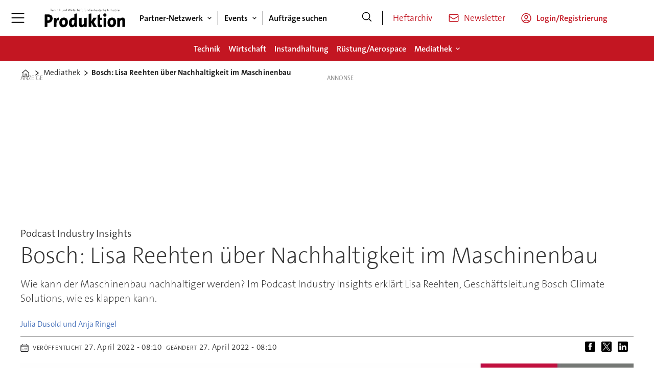

--- FILE ---
content_type: text/html; charset=UTF-8
request_url: https://www.produktion.de/mediathek/bosch-lisa-reehten-ueber-nachhaltigkeit-im-maschinenbau/1746803
body_size: 30543
content:
<!DOCTYPE html>
<html lang="de-DE" dir="ltr" class="resp_fonts">

    <head>
                
                <title>Bosch: Lisa Reehten über Nachhaltigkeit im Maschinenbau</title>
                <meta name="title" content="Bosch: Lisa Reehten über Nachhaltigkeit im Maschinenbau">
                <meta name="description" content="Wie kann der Maschinenbau nachhaltiger werden? In Industry Insights erklärt Lisa Reehten, Geschäftsleitung Bosch Climate Solutions, wie es klappt.">
                <meta http-equiv="Content-Type" content="text/html; charset=utf-8">
                <link rel="canonical" href="https://www.produktion.de/mediathek/bosch-lisa-reehten-ueber-nachhaltigkeit-im-maschinenbau/1746803">
                <meta name="viewport" content="width=device-width, initial-scale=1">
                
                
                <meta name="robots" content="index, follow">
                <meta property="og:type" content="article">
                <meta property="og:title" content="Bosch: Lisa Reehten über Nachhaltigkeit im Maschinenbau">
                <meta property="og:description" content="Wie kann der Maschinenbau nachhaltiger werden? In Industry Insights erklärt Lisa Reehten, Geschäftsleitung Bosch Climate Solutions, wie es klappt.">
                <meta property="article:published_time" content="2022-04-27T06:10:00.000Z">
                <meta property="article:modified_time" content="2022-04-27T06:10:00.000Z">
                <meta property="article:author" content="Julia Dusold und Anja Ringel">
                <meta property="article:tag" content="nachhaltigkeit">
                <meta property="article:tag" content="energie- und utilities">
                <meta property="article:tag" content="energieintensive produktion">
                <meta property="article:tag" content="industrie 4.0">
                <meta property="article:tag" content="maschinenbau">
                <meta property="article:tag" content="mediathek">
                <meta property="og:image" content="https://image.produktion.de/1746895.jpg?imageId=1746895&panox=0&panoy=0&panow=0&panoh=0&width=1200&height=683">
                <meta property="og:image:width" content="1200">
                <meta property="og:image:height" content="684">
                <meta name="twitter:card" content="summary_large_image">
                
                <meta name="twitter:title" content="Bosch: Lisa Reehten über Nachhaltigkeit im Maschinenbau">
                <meta name="twitter:description" content="Wie kann der Maschinenbau nachhaltiger werden? In Industry Insights erklärt Lisa Reehten, Geschäftsleitung Bosch Climate Solutions, wie es klappt.">
                <meta name="twitter:image" content="https://image.produktion.de/1746895.jpg?imageId=1746895&panox=0&panoy=0&panow=0&panoh=0&width=1200&height=683">
                <link rel="alternate" type="application/json+oembed" href="https://www.produktion.de/mediathek/bosch-lisa-reehten-ueber-nachhaltigkeit-im-maschinenbau/1746803?lab_viewport=oembed">
                <!-- Set global Site Params -->
                <script>
                    if (!window.SITE_PARAMS) {
                    window.SITE_PARAMS = {
                        ALIAS : 'pro',
                        NAME : 'pro',
                        FAPI_TOK : 'Mn38n-Wnfi+#8$ndvoiU!P',
                        FAPI_URLS : {
                            prod: 'https://api.industrie-netzwerk.media/v1',
                            dev: 'https://api-dev.industrie-netzwerk.media/v1'
                        },
                        LANG:'de-DE'
                    };
                        if (window.SITE_PARAMS.ALIAS == 'allel'){window.SITE_PARAMS.ALIAS = 'all'};
                }</script>
                <!-- Google Consent Mode v2 -->
                <script>
                    window.dataLayer = window.dataLayer || [];
                    window.gtag = function() { dataLayer.push(arguments); }
                        window.gtag('consent', 'default', {
                        ad_storage: 'denied',
                        analytics_storage: 'denied',
                        ad_user_data: 'denied',
                        ad_personalization: 'denied',
                        wait_for_update: 500
                    });
                </script>
                <!-- End Google Consent Mode v2 -->
                <script src="/view-resources/public/common/iaid/model.js" data-cookieconsent="ignore"></script>
                
                <script>const type = 'page_article';</script>
                <script >if (!window.ULTIMA_PIANO) {
window.ULTIMA_PIANO = {
AID : '700s47Nfpe',
SHARD : 'experience-eu.piano.io',
SCRIPT_ID : 'piano-experience-loader'
};
}</script><script >"use strict";function _typeof(t){return(_typeof="function"==typeof Symbol&&"symbol"==typeof Symbol.iterator?function(t){return typeof t}:function(t){return t&&"function"==typeof Symbol&&t.constructor===Symbol&&t!==Symbol.prototype?"symbol":typeof t})(t)}!function(){var t=function(){var t,e,o=[],n=window,r=n;for(;r;){try{if(r.frames.__tcfapiLocator){t=r;break}}catch(t){}if(r===n.top)break;r=r.parent}t||(!function t(){var e=n.document,o=!!n.frames.__tcfapiLocator;if(!o)if(e.body){var r=e.createElement("iframe");r.style.cssText="display:none",r.name="__tcfapiLocator",e.body.appendChild(r)}else setTimeout(t,5);return!o}(),n.__tcfapi=function(){for(var t=arguments.length,n=new Array(t),r=0;r<t;r++)n[r]=arguments[r];if(!n.length)return o;"setGdprApplies"===n[0]?n.length>3&&2===parseInt(n[1],10)&&"boolean"==typeof n[3]&&(e=n[3],"function"==typeof n[2]&&n[2]("set",!0)):"ping"===n[0]?"function"==typeof n[2]&&n[2]({gdprApplies:e,cmpLoaded:!1,cmpStatus:"stub"}):o.push(n)},n.addEventListener("message",(function(t){var e="string"==typeof t.data,o={};if(e)try{o=JSON.parse(t.data)}catch(t){}else o=t.data;var n="object"===_typeof(o)&&null!==o?o.__tcfapiCall:null;n&&window.__tcfapi(n.command,n.version,(function(o,r){var a={__tcfapiReturn:{returnValue:o,success:r,callId:n.callId}};t&&t.source&&t.source.postMessage&&t.source.postMessage(e?JSON.stringify(a):a,"*")}),n.parameter)}),!1))};"undefined"!=typeof module?module.exports=t:t()}();</script><script >var selector = '.piano-paywall-container';
var element = document.querySelector(selector);
var elementStyleDisplay = element.style.display;
tp.pianoId.show({
    displayMode: 'inline',
    screen: 'login',
    containerSelector: selector,
    loggedIn: function(data) {
        console.log('user ', data.user, ' logged in with token', data.token);
    },
    loginSuccess: function() { alert('loginSuccess'); },
    loggedOut: function() {
        console.log('user logged out');
    },
    registerDisplayed: function() {
        element.style.display = 'none';
        setTimeout(function() { element.style.display = elementStyleDisplay }, 5000);
    }
});</script>
                
                
                <meta property="og:url" content="https://www.produktion.de/mediathek/bosch-lisa-reehten-ueber-nachhaltigkeit-im-maschinenbau/1746803">
                        <link type="image/png" rel="icon" href="/view-resources/ultima/public/pro/favicon.ico">
                        <link type="image/png" rel="icon" sizes="96x96" href="/view-resources/ultima/public/pro/favicon-96x96.png">
                        <link type="image/png" rel="apple-touch-icon" sizes="180x180" href="/view-resources/ultima/public/pro/apple-touch-icon.png">
                        <link type="image/png" rel="android-chrome" sizes="192x192" href="/view-resources/ultima/public/pro/web-app-manifest-192x192.png">
                <link rel="stylesheet" href="/view-resources/view/css/grid.css?v=1769171015-L4">
                <link rel="stylesheet" href="/view-resources/view/css/main.css?v=1769171015-L4">
                <link rel="stylesheet" href="/view-resources/view/css/colors.css?v=1769171015-L4">
                <link rel="stylesheet" href="/view-resources/view/css/print.css?v=1769171015-L4" media="print">
                <link rel="stylesheet" href="/view-resources/view/css/foundation-icons/foundation-icons.css?v=1769171015-L4">
                <link rel="stylesheet" href="/view-resources/ultima/view/css/site/pro.css?v=1769171015-L4">
                <style data-key="custom_properties">
                    :root{--primary: rgba(0,0,0,1);--secondary: rgba(255,255,255,1);--tertiary: rgba(195,22,34,1);--quaternary: rgba(195,22,34,1);--quinary: rgba(51,51,51,1);--senary: rgba(195,22,34,1);--bg-primary: rgba(0,0,0,1);--bg-secondary: rgba(255,255,255,1);--bg-tertiary: rgba(238,238,238,1);--bg-quaternary: rgba(195,22,34,1);--bg-quinary: rgba(195,22,34,1);--bg-senary: rgba(51,51,51,1);}
                </style>
                <style data-key="background_colors">
                    .bg-primary {background-color: rgba(0,0,0,1);color: #fff;}.bg-secondary {background-color: rgba(255,255,255,1);}.bg-tertiary {background-color: rgba(238,238,238,1);}.bg-quaternary {background-color: rgba(195,22,34,1);color: #fff;}.bg-quinary {background-color: rgba(195,22,34,1);color: #fff;}.bg-senary {background-color: rgba(51,51,51,1);color: #fff;}@media (max-width: 1023px) { .color_mobile_bg-primary {background-color: rgba(0,0,0,1);color: #fff;}}@media (max-width: 1023px) { .color_mobile_bg-secondary {background-color: rgba(255,255,255,1);}}@media (max-width: 1023px) { .color_mobile_bg-tertiary {background-color: rgba(238,238,238,1);}}@media (max-width: 1023px) { .color_mobile_bg-quaternary {background-color: rgba(195,22,34,1);color: #fff;}}@media (max-width: 1023px) { .color_mobile_bg-quinary {background-color: rgba(195,22,34,1);color: #fff;}}@media (max-width: 1023px) { .color_mobile_bg-senary {background-color: rgba(51,51,51,1);color: #fff;}}
                </style>
                <style data-key="background_colors_opacity">
                    .bg-primary.op-bg_20 {background-color: rgba(0, 0, 0, 0.2);color: #fff;}.bg-primary.op-bg_40 {background-color: rgba(0, 0, 0, 0.4);color: #fff;}.bg-primary.op-bg_60 {background-color: rgba(0, 0, 0, 0.6);color: #fff;}.bg-primary.op-bg_80 {background-color: rgba(0, 0, 0, 0.8);color: #fff;}.bg-secondary.op-bg_20 {background-color: rgba(255, 255, 255, 0.2);}.bg-secondary.op-bg_40 {background-color: rgba(255, 255, 255, 0.4);}.bg-secondary.op-bg_60 {background-color: rgba(255, 255, 255, 0.6);}.bg-secondary.op-bg_80 {background-color: rgba(255, 255, 255, 0.8);}.bg-tertiary.op-bg_20 {background-color: rgba(238, 238, 238, 0.2);}.bg-tertiary.op-bg_40 {background-color: rgba(238, 238, 238, 0.4);}.bg-tertiary.op-bg_60 {background-color: rgba(238, 238, 238, 0.6);}.bg-tertiary.op-bg_80 {background-color: rgba(238, 238, 238, 0.8);}.bg-quaternary.op-bg_20 {background-color: rgba(195, 22, 34, 0.2);color: #fff;}.bg-quaternary.op-bg_40 {background-color: rgba(195, 22, 34, 0.4);color: #fff;}.bg-quaternary.op-bg_60 {background-color: rgba(195, 22, 34, 0.6);color: #fff;}.bg-quaternary.op-bg_80 {background-color: rgba(195, 22, 34, 0.8);color: #fff;}.bg-quinary.op-bg_20 {background-color: rgba(195, 22, 34, 0.2);color: #fff;}.bg-quinary.op-bg_40 {background-color: rgba(195, 22, 34, 0.4);color: #fff;}.bg-quinary.op-bg_60 {background-color: rgba(195, 22, 34, 0.6);color: #fff;}.bg-quinary.op-bg_80 {background-color: rgba(195, 22, 34, 0.8);color: #fff;}.bg-senary.op-bg_20 {background-color: rgba(51, 51, 51, 0.2);color: #fff;}.bg-senary.op-bg_40 {background-color: rgba(51, 51, 51, 0.4);color: #fff;}.bg-senary.op-bg_60 {background-color: rgba(51, 51, 51, 0.6);color: #fff;}.bg-senary.op-bg_80 {background-color: rgba(51, 51, 51, 0.8);color: #fff;}@media (max-width: 1023px) { .color_mobile_bg-primary.op-bg_20 {background-color: rgba(0, 0, 0, 0.2);color: #fff;}}@media (max-width: 1023px) { .color_mobile_bg-primary.op-bg_40 {background-color: rgba(0, 0, 0, 0.4);color: #fff;}}@media (max-width: 1023px) { .color_mobile_bg-primary.op-bg_60 {background-color: rgba(0, 0, 0, 0.6);color: #fff;}}@media (max-width: 1023px) { .color_mobile_bg-primary.op-bg_80 {background-color: rgba(0, 0, 0, 0.8);color: #fff;}}@media (max-width: 1023px) { .color_mobile_bg-secondary.op-bg_20 {background-color: rgba(255, 255, 255, 0.2);}}@media (max-width: 1023px) { .color_mobile_bg-secondary.op-bg_40 {background-color: rgba(255, 255, 255, 0.4);}}@media (max-width: 1023px) { .color_mobile_bg-secondary.op-bg_60 {background-color: rgba(255, 255, 255, 0.6);}}@media (max-width: 1023px) { .color_mobile_bg-secondary.op-bg_80 {background-color: rgba(255, 255, 255, 0.8);}}@media (max-width: 1023px) { .color_mobile_bg-tertiary.op-bg_20 {background-color: rgba(238, 238, 238, 0.2);}}@media (max-width: 1023px) { .color_mobile_bg-tertiary.op-bg_40 {background-color: rgba(238, 238, 238, 0.4);}}@media (max-width: 1023px) { .color_mobile_bg-tertiary.op-bg_60 {background-color: rgba(238, 238, 238, 0.6);}}@media (max-width: 1023px) { .color_mobile_bg-tertiary.op-bg_80 {background-color: rgba(238, 238, 238, 0.8);}}@media (max-width: 1023px) { .color_mobile_bg-quaternary.op-bg_20 {background-color: rgba(195, 22, 34, 0.2);color: #fff;}}@media (max-width: 1023px) { .color_mobile_bg-quaternary.op-bg_40 {background-color: rgba(195, 22, 34, 0.4);color: #fff;}}@media (max-width: 1023px) { .color_mobile_bg-quaternary.op-bg_60 {background-color: rgba(195, 22, 34, 0.6);color: #fff;}}@media (max-width: 1023px) { .color_mobile_bg-quaternary.op-bg_80 {background-color: rgba(195, 22, 34, 0.8);color: #fff;}}@media (max-width: 1023px) { .color_mobile_bg-quinary.op-bg_20 {background-color: rgba(195, 22, 34, 0.2);color: #fff;}}@media (max-width: 1023px) { .color_mobile_bg-quinary.op-bg_40 {background-color: rgba(195, 22, 34, 0.4);color: #fff;}}@media (max-width: 1023px) { .color_mobile_bg-quinary.op-bg_60 {background-color: rgba(195, 22, 34, 0.6);color: #fff;}}@media (max-width: 1023px) { .color_mobile_bg-quinary.op-bg_80 {background-color: rgba(195, 22, 34, 0.8);color: #fff;}}@media (max-width: 1023px) { .color_mobile_bg-senary.op-bg_20 {background-color: rgba(51, 51, 51, 0.2);color: #fff;}}@media (max-width: 1023px) { .color_mobile_bg-senary.op-bg_40 {background-color: rgba(51, 51, 51, 0.4);color: #fff;}}@media (max-width: 1023px) { .color_mobile_bg-senary.op-bg_60 {background-color: rgba(51, 51, 51, 0.6);color: #fff;}}@media (max-width: 1023px) { .color_mobile_bg-senary.op-bg_80 {background-color: rgba(51, 51, 51, 0.8);color: #fff;}}
                </style>
                <style data-key="border_colors">
                    .border-bg-primary{--border-color: var(--bg-primary);}.mobile_border-bg-primary{--mobile-border-color: var(--bg-primary);}.border-bg-secondary{--border-color: var(--bg-secondary);}.mobile_border-bg-secondary{--mobile-border-color: var(--bg-secondary);}.border-bg-tertiary{--border-color: var(--bg-tertiary);}.mobile_border-bg-tertiary{--mobile-border-color: var(--bg-tertiary);}.border-bg-quaternary{--border-color: var(--bg-quaternary);}.mobile_border-bg-quaternary{--mobile-border-color: var(--bg-quaternary);}.border-bg-quinary{--border-color: var(--bg-quinary);}.mobile_border-bg-quinary{--mobile-border-color: var(--bg-quinary);}.border-bg-senary{--border-color: var(--bg-senary);}.mobile_border-bg-senary{--mobile-border-color: var(--bg-senary);}
                </style>
                <style data-key="font_colors">
                    .primary {color: rgba(0,0,0,1) !important;}.secondary {color: rgba(255,255,255,1) !important;}.tertiary {color: rgba(195,22,34,1) !important;}.quaternary {color: rgba(195,22,34,1) !important;}.quinary {color: rgba(51,51,51,1) !important;}.senary {color: rgba(195,22,34,1) !important;}@media (max-width: 1023px) { .color_mobile_primary {color: rgba(0,0,0,1) !important;}}@media (max-width: 1023px) { .color_mobile_secondary {color: rgba(255,255,255,1) !important;}}@media (max-width: 1023px) { .color_mobile_tertiary {color: rgba(195,22,34,1) !important;}}@media (max-width: 1023px) { .color_mobile_quaternary {color: rgba(195,22,34,1) !important;}}@media (max-width: 1023px) { .color_mobile_quinary {color: rgba(51,51,51,1) !important;}}@media (max-width: 1023px) { .color_mobile_senary {color: rgba(195,22,34,1) !important;}}
                </style>
                <style data-key="image_gradient">
                    .image-gradient-bg-primary{--background-color: var(--bg-primary);}.color_mobile_image-gradient-bg-primary{--mobile-background-color: var(--bg-primary);}.image-gradient-bg-secondary{--background-color: var(--bg-secondary);}.color_mobile_image-gradient-bg-secondary{--mobile-background-color: var(--bg-secondary);}.image-gradient-bg-tertiary{--background-color: var(--bg-tertiary);}.color_mobile_image-gradient-bg-tertiary{--mobile-background-color: var(--bg-tertiary);}.image-gradient-bg-quaternary{--background-color: var(--bg-quaternary);}.color_mobile_image-gradient-bg-quaternary{--mobile-background-color: var(--bg-quaternary);}.image-gradient-bg-quinary{--background-color: var(--bg-quinary);}.color_mobile_image-gradient-bg-quinary{--mobile-background-color: var(--bg-quinary);}.image-gradient-bg-senary{--background-color: var(--bg-senary);}.color_mobile_image-gradient-bg-senary{--mobile-background-color: var(--bg-senary);}
                </style>
                <style data-key="custom_css_variables">
                :root {
                    --lab_page_width: 1088px;
                    --lab_columns_gutter: 11px;
                    --space-top: 120;
                    --space-top-adnuntiusAd: ;
                }

                @media(max-width: 767px) {
                    :root {
                        --lab_columns_gutter: 10px;
                    }
                }

                @media(min-width: 767px) {
                    :root {
                    }
                }
                </style>
<script src="/view-resources/public/common/JWTCookie.js?v=1769171015-L4"></script>
<script src="/view-resources/public/common/Paywall.js?v=1769171015-L4"></script>
                <script>
                window.Dac = window.Dac || {};
                (function () {
                    if (navigator) {
                        window.Dac.clientData = {
                            language: navigator.language,
                            userAgent: navigator.userAgent,
                            innerWidth: window.innerWidth,
                            innerHeight: window.innerHeight,
                            deviceByMediaQuery: getDeviceByMediaQuery(),
                            labDevice: 'desktop', // Device from labrador
                            device: 'desktop', // Device from varnish
                            paywall: {
                                isAuthenticated: isPaywallAuthenticated(),
                                toggleAuthenticatedContent: toggleAuthenticatedContent,
                                requiredProducts: [],
                            },
                            page: {
                                id: '1746803',
                                extId: 'produktion-283826'
                            },
                            siteAlias: 'pro',
                            debug: window.location.href.includes('debug=1')
                        };
                        function getDeviceByMediaQuery() {
                            if (window.matchMedia('(max-width: 767px)').matches) return 'mobile';
                            if (window.matchMedia('(max-width: 1023px)').matches) return 'tablet';
                            return 'desktop';
                        }

                        function isPaywallAuthenticated() {
                            if (window.Dac && window.Dac.JWTCookie) {
                                var JWTCookie = new Dac.JWTCookie({ debug: false });
                                return JWTCookie.isAuthenticated();
                            }
                            return false;
                        }

                        function toggleAuthenticatedContent(settings) {
                            if (!window.Dac || !window.Dac.Paywall) {
                                return;
                            }
                            var Paywall = new Dac.Paywall();
                            var updateDOM = Paywall.updateDOM;

                            if(settings && settings.displayUserName) {
                                var userName = Paywall.getUserName().then((userName) => {
                                    updateDOM(userName !== false, userName, settings.optionalGreetingText);
                                });
                            } else {
                                updateDOM(window.Dac.clientData.paywall.isAuthenticated);
                            }
                        }
                    }
                }());
                </script>                    <script type="module" src="/view-resources/baseview/public/common/baseview/moduleHandlers.js?v=1769171015-L4" data-cookieconsent="ignore"></script>
<!-- Google Tag Manager -->
<script>
    window.dataLayer = window.dataLayer || [];
</script>
<script>(function(w,d,s,l,i){w[l]=w[l]||[];w[l].push({'gtm.start':
new Date().getTime(),event:'gtm.js'});var f=d.getElementsByTagName(s)[0],
j=d.createElement(s),dl=l!='dataLayer'?'&l='+l:'';j.async=true;j.src=
'https://www.googletagmanager.com/gtm.js?id='+i+dl;f.parentNode.insertBefore(j,f);
})(window,document,'script','dataLayer','GTM-MZBQCHH9');</script>

                        <script async src="https://securepubads.g.doubleclick.net/tag/js/gpt.js"></script>
                        <script>
                            window.googletag = window.googletag || {cmd: []};

                            googletag.cmd.push(function() {
                                var handleAsTablet = (Dac.clientData.device === 'tablet' || Dac.clientData.innerWidth < 1316);

                                if (!(handleAsTablet && 'true' === 'true')) {
                                    googletag
                                        .defineSlot('/21778037172/skyscraper_1', [[120,600], [160,600], [200,600], [300,600]], 'skyscraper_1')
                                        .addService(googletag.pubads());
                                }
                                if (!(handleAsTablet && '' === 'true')) {
                                    googletag
                                        .defineSlot('/21778037172/billboard_1', [[800,250], [940,250], [970,250], [1000,250]], 'billboard_1')
                                        .addService(googletag.pubads());
                                }
                                if (!(handleAsTablet && '' === 'true')) {
                                    googletag
                                        .defineSlot('/21778037172/super_banner_1', [[300,250], [320,50], [320,100], [468,60], [468,80], [600,90], [728,90], [800,250], [940,90], [940,250], "fluid"], 'super_banner_1')
                                        .addService(googletag.pubads());
                                }
                                if (!(handleAsTablet && '' === 'true')) {
                                    googletag
                                        .defineSlot('/21778037172/super_banner_2', [[300,250], [320,50], [320,100], [468,60], [468,80], [600,90], [728,90], [800,250], [940,90], [940,250]], 'super_banner_2')
                                        .addService(googletag.pubads());
                                }
                                if (!(handleAsTablet && 'true' === 'true')) {
                                    googletag
                                        .defineSlot('/21778037172/skyscraper_2', [[120,600], [160,600], [200,600], [300,600]], 'skyscraper_2')
                                        .addService(googletag.pubads());
                                }
                                if (!(handleAsTablet && 'true' === 'true')) {
                                    googletag
                                        .defineSlot('/21778037172/skyscraper_3', [[120,600], [160,600], [200,600], [300,600]], 'skyscraper_3')
                                        .addService(googletag.pubads());
                                }
                                if (!(handleAsTablet && '' === 'true')) {
                                    googletag
                                        .defineSlot('/21778037172/content_ad_1', [[300,250]], 'content_ad_1')
                                        .addService(googletag.pubads());
                                }
                                if (!(handleAsTablet && '' === 'true')) {
                                    googletag
                                        .defineSlot('/21778037172/content_ad_2', [[300,250]], 'content_ad_2')
                                        .addService(googletag.pubads());
                                }
                                if (!(handleAsTablet && '' === 'true')) {
                                    googletag
                                        .defineSlot('/21778037172/content_ad_3', [[300,250]], 'content_ad_3')
                                        .addService(googletag.pubads());
                                }
                                if (!(handleAsTablet && '' === 'true')) {
                                    googletag
                                        .defineSlot('/21778037172/content_ad_4', [[300,250], [300,600]], 'content_ad_4')
                                        .addService(googletag.pubads());
                                }
                                if (!(handleAsTablet && '' === 'true')) {
                                    googletag
                                        .defineSlot('/21778037172/content_ad_5', [[300,250]], 'content_ad_5')
                                        .addService(googletag.pubads());
                                }
                                if (!(handleAsTablet && '' === 'true')) {
                                    googletag
                                        .defineSlot('/21778037172/content_ad_6', [[300,250]], 'content_ad_6')
                                        .addService(googletag.pubads());
                                }
                                if (!(handleAsTablet && '' === 'true')) {
                                    googletag
                                        .defineSlot('/21778037172/baseboard_1', [[300,250], [320,50], [320,100], [728,90], [960,90]], 'baseboard_1')
                                        .addService(googletag.pubads());
                                }

                                googletag.pubads().setTargeting("env", "prod");
                                googletag.pubads().setTargeting("site", "pro");
                                googletag.pubads().setTargeting("section", "mediathek");
                                googletag.pubads().setTargeting("context", "article");
                                googletag.pubads().setTargeting("tags", "nachhaltigkeit,energie- und utilities,energieintensive produktion,industrie 4.0,maschinenbau,mediathek");
                                googletag.pubads().setTargeting("ID", "1746803");

                                var useLadyLoading = true || false;
                                if (useLadyLoading) {
                                    googletag.pubads().enableLazyLoad({
                                        fetchMarginPercent: 150 || 150, // Fetch ad content when it is within 1.5 viewports of the visible area
                                        renderMarginPercent: 150 || 150,  // Render ads when they are within 1.5 viewports of the visible area
                                        mobileScaling: 2.0
                                    });
                                }
                                
                                googletag.pubads().enableSingleRequest();
                                googletag.pubads().collapseEmptyDivs();
                                googletag.enableServices();
                            });
                        </script>
                <style id="dachser-vieweditor-styles">
                    .font-TheSansC5 { font-family: "TheSansC5" !important; }
                    .font-TheSansC5.font-weight-light { font-weight: 200 !important; }
                    .font-TheSansC5.font-weight-normal { font-weight: 400 !important; }
                    .font-TheSansC5.font-weight-bold { font-weight: 600 !important; }
                    .font-TheSansC5.font-weight-black { font-weight: 800 !important; }
                </style>
                <style id="css_variables"></style>
                <script>
                    window.dachserData = {
                        _data: {},
                        _instances: {},
                        get: function(key) {
                            return dachserData._data[key] || null;
                        },
                        set: function(key, value) {
                            dachserData._data[key] = value;
                        },
                        push: function(key, value) {
                            if (!dachserData._data[key]) {
                                dachserData._data[key] = [];
                            }
                            dachserData._data[key].push(value);
                        },
                        setInstance: function(key, identifier, instance) {
                            if (!dachserData._instances[key]) {
                                dachserData._instances[key] = {};
                            }
                            dachserData._instances[key][identifier] = instance;
                        },
                        getInstance: function(key, identifier) {
                            return dachserData._instances[key] ? dachserData._instances[key][identifier] || null : null;
                        },
                        reflow: () => {}
                    };
                </script>
                
                <script type="application/ld+json">
                [{"@context":"http://schema.org","@type":"WebSite","name":"pro","url":"https://www.produktion.de"},{"@context":"https://schema.org","@type":"NewsArticle","headline":"Bosch: Lisa Reehten über Nachhaltigkeit im Maschinenbau","description":"Wie kann der Maschinenbau nachhaltiger werden? In Industry Insights erklärt Lisa Reehten, Geschäftsleitung Bosch Climate Solutions, wie es klappt.","mainEntityOfPage":{"@id":"https://www.produktion.de/mediathek/bosch-lisa-reehten-ueber-nachhaltigkeit-im-maschinenbau/1746803"},"availableLanguage":[{"@type":"Language","alternateName":"de-DE"}],"image":["https://image.produktion.de/?imageId=1746895&width=1200","https://image.produktion.de/?imageId=1747050&width=1200","https://image.produktion.de/?imageId=1688977&width=1200"],"keywords":"nachhaltigkeit, energie- und utilities, energieintensive produktion, industrie 4.0, maschinenbau, mediathek","author":[{"@type":"Person","name":"Julia Dusold und Anja Ringel"}],"publisher":{"@type":"Organization","name":"pro","logo":{"@type":"ImageObject","url":"/view-resources/ultima/public/pro/pro-logo-cropped.svg"}},"datePublished":"2022-04-27T06:10:00.000Z","dateModified":"2022-04-27T06:10:00.000Z"}]
                </script>                
                <script >function gateContent() {
    // Select the container with .main .bodytext
    const container = document.querySelector('.main .bodytext');
    if (!container) return;
  
    // Get all <p> tags within the container
    const paragraphs = container.querySelectorAll('p');
    let totalCount = 0;
    let truncated = false;
    let lastProcessedElement = null;
  
    for (let i = 0; i < paragraphs.length; i++) {
      const p = paragraphs[i];
      const text = p.textContent;
     
      if (totalCount + text.length <= 800) {
        totalCount += text.length;
        lastProcessedElement = p;
      } else {
        // Calculate how many characters we can take from this paragraph
        const remainingAllowed = 800 - totalCount;
        // Look for the first sentence-ending punctuation after remainingAllowed characters
        let cutoffIndex = findSentenceEnd(text, remainingAllowed);
        if (cutoffIndex === -1) {
          cutoffIndex = remainingAllowed;
        }
        p.textContent = text.slice(0, cutoffIndex);
        totalCount += cutoffIndex;
        truncated = true;
        lastProcessedElement = p;
        // Stop processing further paragraphs
        break;
      }
    }
  
    // Remove every element in the container after the last processed element
    if (lastProcessedElement) {
      let nextElem = lastProcessedElement.nextSibling;
      while (nextElem) {
        const toRemove = nextElem;
        nextElem = nextElem.nextSibling;
        toRemove.remove();
      }
    }
  
    // If the text was truncated, add a class to the container for the CSS overlay
    if (truncated) {
      container.classList.add('truncated');
    }
  }
  
  // Helper function: finds the first sentence-ending punctuation (".", "!" or "?")
  // in the given text after the provided startIndex.
  function findSentenceEnd(text, startIndex) {
    for (let i = startIndex; i < text.length; i++) {
      if (text[i] === '.' || text[i] === '!' || text[i] === '?') {
        return i + 1; // Include the punctuation
      }
    }
    return -1;
  }</script>
                
                


                <script>
                    /* ----------  Piano bootstrap queue (User-Daten)  ----------------------- */
                    window.tp = window.tp || [];
                    /* Basis-Setup */
                    tp.push(['setUsePianoIdUserProvider', true]);
                    tp.push(['addHandler', 'loginSuccess', ev => {
                        if (ev.source === 'PIANOID') location.reload();
                    }]);

                    /* ----------------------------------------------------------------------- */
                    /* 1) Tags / Section / Paywall aus Template                                */
                    (() => {
                        if (type === 'page_article') {
                            const tagsString = 'nachhaltigkeit,energie- und utilities,energieintensive produktion,industrie 4.0,maschinenbau,mediathek';
                            const section = 'mediathek';
                            const freeAccess = '';
                            const regWall = '';
                            const payWall = '';
                            const payWallPremium = '';

                            // Optional: Debug-Log für Zonen-Parameter
                            console.log('Zone-Flags:', { freeAccess, regWall, payWall, payWallPremium });

                            const tags = tagsString
                                    ? tagsString.split(',').map(t => t.trim()).filter(Boolean)
                                    : [];

                            if (tags && tags.length > 0) {
                                tp.push(['setTags', tags]);
                            }
                            if (section) {
                                tp.push(['setContentSection', section]);
                            }

                            let zone = 'Freemium';
                            if (freeAccess === '1') {
                                zone = 'FreeAccess';
                            } else if (regWall === '1') {
                                zone = 'RegWall';
                            } else if (payWall === '1') {
                                zone = 'PayWall';
                            } else if (payWallPremium === '1') {
                                zone = 'PayWallPremium';
                            }
                            console.log('Set zone:', zone);
                            tp.push(['setZone', zone]);

                        }
                    })();

                    /* ----------------------------------------------------------------------- */
                    /* 2) Init: schiebt nur User-Infos in den dataLayer                        */
                    tp.push(['init', () => {

                        if (tp.user.isUserValid()) {

                            const mapCF = {
                                jobFunction: 'jobf',
                                jobtitle: 'jobt',
                                primaryBusiness: 'orgtype',
                                purchasingauthority: 'purchauth',
                                company: 'coname',
                                joblevel: 'jobl',
                                state: 'locat'
                            };
                            const cfToKv = (ext = {}) => {
                                const out = {};
                                (ext.custom_field_values || []).forEach(cf => {
                                    const key = mapCF[cf.field_name] || cf.field_name;
                                    let val = cf.value;
                                    if (Array.isArray(val)) val = val.join('|');
                                    else if (typeof val === 'string' && val.startsWith('[')) {
                                        try {
                                            val = JSON.parse(val).join('|');
                                        } catch {
                                            val = val.replace(/^\[|\]$/g, '');
                                        }
                                    }
                                    out[key] = `|${val}|`;
                                });
                                return out;
                            };

                            const pushUserDL = (ext) => {
                                const loggedIn = true;
                                const userId = ext?.uid || '';

                                window.dataLayer = window.dataLayer || [];
                                window.dataLayer.push({
                                    event: 'pianoUser',
                                    UserID: userId,
                                    LoggedIn: String(loggedIn),
                                    UserStateLoggedIn: String(loggedIn),
                                    ...cfToKv(ext)
                                });
                                console.log('[Piano] User data → dataLayer', userId, loggedIn);
                            };

                            const run = () => {
                                if (tp.pianoId?.loadExtendedUser) {
                                    tp.pianoId.loadExtendedUser({
                                        formName: 'extended_user',
                                        extendedUserLoaded: pushUserDL,
                                        error: err => {
                                            console.warn('[Piano] extendedUser error', err);
                                            pushUserDL(null);
                                        }
                                    });
                                } else {
                                    pushUserDL(null);   /* Fallback ohne Extended-User */
                                }
                            };

                            if (document.readyState === 'loading') {
                                document.addEventListener('DOMContentLoaded', run, {once: true});
                            } else {
                                run();
                            }
                        }else {
                            window.dataLayer = window.dataLayer || [];
                            window.dataLayer.push({
                                event: 'pianoUser',
                                UserID: '',
                                LoggedIn: String(false),
                                UserStateLoggedIn: String(false),
                            });
                            console.log('[Piano] User data → dataLayer', '', false);
                        }
                    }]);
                </script>

                <script async src="/view-resources/ultima/public/common/piano/piano_loader.js"></script>

        <script src="/view-resources/ultima/public/common/embedGuardJS/embedGuardWorker.js"></script>        <meta property="article:section" content="mediathek">


        <style>
            :root {
                --bodytext-width: var(--large-12-width);
                
            }
        </style>
        
        
    </head>

    <body class="l4 article site_pro section_mediathek custom-bodytext-width"
        
        
        >

<!-- Google Tag Manager (noscript) -->
<noscript><iframe src="https://www.googletagmanager.com/ns.html?id=GTM-MZBQCHH9"
height="0" width="0" style="display:none;visibility:hidden"></iframe></noscript>
<!-- End Google Tag Manager (noscript) -->        
        <script>
        document.addEventListener("DOMContentLoaded", (event) => {
            setScrollbarWidth();
            window.addEventListener('resize', setScrollbarWidth);
        });
        function setScrollbarWidth() {
            const root = document.querySelector(':root');
            const width = (window.innerWidth - document.body.offsetWidth < 21) ? window.innerWidth - document.body.offsetWidth : 15;
            root.style.setProperty('--lab-scrollbar-width', `${ width }px`);
        }
        </script>

        
        <a href="#main" class="skip-link">Jump to main content</a>

        <header class="pageElement pageHeader">
    <div class="row mainrow grid-fixed">
    <div class="section mainline">
    <div class="hamburger to-be-expanded" data-id="pageElements-4">
    <div class="positionRelative">
        <span class="hamburger-button hamburger-expander ">
            <button class="burger-btn" aria-label="Menü öffnen" aria-expanded="false" aria-controls="hamburger-container" aria-haspopup="menu">
                    <i class="open fi-list"></i>
                    <i class="close fi-x"></i>
            </button>
        </span>
            <div class="hamburger-container" id="hamburger-container">        
                <div data-id="pageElements-5" class="search visible dac-hidden-desktop-up">

        <button class="search-button" aria-label="Suche" >
                <i class="open fi-magnifying-glass"></i>
                <i class="close fi-x"></i>
        </button>

    <form class="search-container" action="/cse" method="get" role="search">
        <label for="search-input-5" class="visuallyhidden">Suche</label>
        <input type="text" id="search-input-5" name="q" placeholder="Suche...">
    </form>
</div>

    <script>
        if (document.querySelector('[data-id="pageElements-5"] .search-button')) {
            document.querySelector('[data-id="pageElements-5"] .search-button').addEventListener('click', (event) => {
                document.querySelector('[data-id="pageElements-5"] .search-container').submit();
            }, false);
        }
    </script>
<nav class="navigation dropdownMenu expandable">
	<ul class="menu-list">
			<li class="first-list-item has-children">
				<span tabindex="0">Events</span>
				<ul class="children">
					<li class="">
						<a href="/events" target="_self">Events</a>
					</li>
					<li class="">
						<a href="/events-deutscher-maschinenbau-gipfel" target="_self">Maschinenbau-Gipfel</a>
					</li>
					<li class="">
						<a href="https://salon.maschinenbau-gipfel.de/" target="_blank">Maschinenbau-Gipfel Salon</a>
					</li>
					<li class="">
						<a href="/events-fabrik-des-jahres" target="_self">Fabrik des Jahres</a>
					</li>
					<li class="">
						<a href="https://www.european-summit.com/" target="_blank">VDMA European Summit</a>
					</li>
					<li class="">
						<a href="/events-weitere-events" target="_self">weitere Events</a>
					</li>
				</ul>
			</li>
			<li class="first-list-item has-children">
				<span tabindex="0">Partner-Netzwerk</span>
				<ul class="children">
					<li class="">
						<a href="/partner-netzwerk" target="_self">Partner-Netzwerk</a>
					</li>
					<li class="">
						<a href="/partner-netzwerk-item24" target="_self">Industrietechnik</a>
					</li>
					<li class="">
						<a href="/partner-netzwerk-facturee-smarte-beschaffung-von-zeichnungsteilen" target="_self">Facturee - Smarte Beschaffung von Zeichnungsteilen</a>
					</li>
					<li class="">
						<a href="/partner-netzwerk-sicherheitstechnik-flexibel-digital-und-nachhaltig" target="_self">Sicherheitstechnik - Flexibel, digital und nachhaltig</a>
					</li>
					<li class="">
						<a href="/partner-netzwerk-zimmer-group-the-know-how-factory" target="_self">Zimmer Group: THE KNOW-HOW Factory</a>
					</li>
					<li class="">
						<a href="/partner-netzwerk-bahnbrechende-antriebstechnik-hightech-made-by-faulhaber" target="_self">Bahnbrechende Antriebstechnik - Hightech Made by Faulhaber</a>
					</li>
					<li class="">
						<a href="/partner-netzwerk-cloos-schweisstechnik-praezision-effizienz-im-fokus" target="_self">Cloos Schweißtechnik: Präzision &amp; Effizienz im Fokus</a>
					</li>
					<li class="dac-hidden-desktop-up dac-hidden-desktop-down">
						<a href="/partner-netzwerk-future-factory-by-roi-efeso" target="_self">Future Factory by ROI-EFESO</a>
					</li>
					<li class="">
						<a href="/partner-netzwerk-fertigungsloesungen" target="_self">Fertigungslösungen</a>
					</li>
					<li class="">
						<a href="/partner-netzwerk-ki-in-der-fabrikhalle-maschinelles-lernen-macht-sich-nuetzlich" target="_self">KI in der Fabrikhalle - maschinelles Lernen macht sich nützlich</a>
					</li>
				</ul>
			</li>
			<li class="first-list-item has-children">
				<span tabindex="0">Mediathek</span>
				<ul class="children">
					<li class="">
						<a href="/mediathek" target="_self">Mediathek</a>
					</li>
					<li class="">
						<a href="/whitepaper" target="_self">Whitepaper</a>
					</li>
					<li class="">
						<a href="/webinare" target="_self">Webinare</a>
					</li>
				</ul>
			</li>
			<li class="first-list-item ">
				<a href="/technik" target="_self">Technik</a>
			</li>
			<li class="first-list-item ">
				<a href="/instandhaltung" target="_self">Instandhaltung</a>
			</li>
			<li class="first-list-item ">
				<a href="/ruestung-aerospace" target="_self">Rüstung &#x2F; Aerospace</a>
			</li>
			<li class="first-list-item ">
				<a href="/wirtschaft" target="_self">Wirtschaft</a>
			</li>
			<li class="first-list-item has-children">
				<span tabindex="0">Stellenmarkt</span>
				<ul class="children">
					<li class="">
						<a href="https://www.industriejobs.de/Jobs/produktion" target="_blank">Stellenmarkt Produktion</a>
					</li>
					<li class="">
						<a href="https://www.industriejobs.de/Jobs/instandhaltung" target="_blank">Stellenmarkt Instandhaltung</a>
					</li>
				</ul>
			</li>
	</ul>
</nav>

		<script>
			(function () {
				// This is only called when the user presses the escape key.
				function closeElement(event, element) {
					if (event.key === 'Escape') {
						window.removeEventListener('keydown', closeElement);

						// Get all expanded elements and close them
						const expanded = document.querySelectorAll('nav.dropdownMenu.expandable .has-children.expanded');
						for (let i = 0; i < expanded.length; i++) {
							expanded[i].classList.remove('expanded');
							
							// Traverse up from the element the user has selected to see if it is a child of the expanded element
							// If it is, set focus to the first child, as that is the span element with tabindex. 
							// This is so that if the user has moved on from the menu, we shouldn't mess with the focus and flow
							if (document.activeElement.closest('.has-children') === expanded[i]) {
								expanded[i].children[0].focus();
							}
						}
					}
				}

				function toggleElement(event, element) {
					// Prevent the default link behavior
					event.preventDefault();

					// Check if there are other expanded elements and close them
					const expanded = document.querySelectorAll('nav.dropdownMenu.expandable .has-children.expanded');
					for (let i = 0; i < expanded.length; i++) {
						if (expanded[i] !== element.parentElement) {
							expanded[i].classList.remove('expanded');
						}
					}

					// Toggle the class "expanded" on the parent element
					// We toggle instead of add/remove the class because we don't know if we are opening or closing the element
					element.parentElement.classList.toggle('expanded');

					window.addEventListener('keydown', closeElement);
				}

				// Add extra element for carat and toggle functionality after the span or a element
				function addCarat(element) {
					const carat = document.createElement('span');
					carat.classList.add('carat');
					carat.tabIndex = '0';
					const sibling = element.querySelector(':scope > a') || element.querySelector(':scope > span');
					element.insertBefore(carat, sibling.nextSibling);
					element.tabIndex = '-1';
					if (sibling.tagName === 'A') {
						sibling.tabIndex = '0';
					} else if (sibling.tagName === 'SPAN') {
						sibling.tabIndex = '-1';
					}
				}

				// Get all elements with class "has-children" and add two events - one click event and one keydown event
				// Allow for the same expandable menu to be reused in different viewports by using different classes
				let classes = '';
				if (classes) {
					classes = '.' + classes.trim().split(' ').join('.');
				}

				const hasChildren = document.querySelectorAll(`nav.dropdownMenu${ classes }.expandable .has-children > span`);
				for (let i = 0; i < hasChildren.length; i++) {
					hasChildren[i].addEventListener('click', function(e) {
						toggleElement(e, this);
					});

					hasChildren[i].addEventListener('keydown', function (e) {
						// Check for both enter and space keys
						if (e.key === 'Enter' || e.key === ' ') {
							toggleElement(e, this);
						}
					});
				}

				// Get all elements with class "has-children" when toggleChildren is enabled and carat and toggle functionality 
				const hasChildrenToggle = document.querySelectorAll(`nav.dropdownMenu${ classes }.expandable.toggleChildren .has-children > span, nav.dropdownMenu${ classes }.expandable.toggleChildren .has-children > a`);
				for (let i = 0; i < hasChildrenToggle.length; i++) {

					// Add carat to the element
					addCarat(hasChildrenToggle[i].parentElement);

					if (hasChildrenToggle[i].tagName === 'A' || hasChildrenToggle[i].tagName === 'SPAN') {
						hasChildrenToggle[i].nextSibling.addEventListener('click', function(e) {
							toggleElement(e, hasChildrenToggle[i]);
						});

						hasChildrenToggle[i].nextSibling.addEventListener('keydown', function(e) {
							// Check for both enter and space keys
							if (e.key === 'Enter' || e.key === ' ') {
								toggleElement(e, hasChildrenToggle[i]);
							}
						});

						// Use with caution - ensure that parent li overlaps with child ul to avoid prematurely triggering leave
						if (hasChildrenToggle[i].closest('nav').classList.contains('toggleOnHover')) {
							hasChildrenToggle[i].addEventListener('mouseenter', function(e) {
								hasChildrenToggle[i].parentElement.classList.add('expanded');
							});

							hasChildrenToggle[i].parentElement.addEventListener('mouseleave', function(e) {
								hasChildrenToggle[i].parentElement.classList.remove('expanded');
							});
						}
					}
				}
			})();
		</script>


	<script>
		(function () {
			const menuLinks = document.querySelectorAll(`nav.dropdownMenu ul li a`);
			for (let i = 0; i < menuLinks.length; i++) {
				const link = menuLinks[i].pathname;
				if (link === window.location.pathname) {
					menuLinks[i].parentElement.classList.add('lab-link-active');
				} else {
					menuLinks[i].parentElement.classList.remove('lab-link-active');
				}
			}
		})();
	</script>

<nav class="navigation customMenu1">
	<ul class="menu-list">
			<li class="first-list-item ">
				<a href="https://www.b2b-media-netzwerk.de/media/produktion?utm_source=produktion&utm_campaign=Mediaverlinkung&utm_content=verweis" target="_blank">Media</a>
			</li>
			<li class="first-list-item ">
				<a href="https://fachzeitschriften.shop/products/produktion" target="_blank">Abo</a>
			</li>
			<li class="first-list-item ">
				<a href="/kontakt" target="_self">Kontakt</a>
			</li>
	</ul>
</nav>



	<script>
		(function () {
			const menuLinks = document.querySelectorAll(`nav.customMenu1 ul li a`);
			for (let i = 0; i < menuLinks.length; i++) {
				const link = menuLinks[i].pathname;
				if (link === window.location.pathname) {
					menuLinks[i].parentElement.classList.add('lab-link-active');
				} else {
					menuLinks[i].parentElement.classList.remove('lab-link-active');
				}
			}
		})();
	</script>

<nav class="navigation customMenu2">
	<ul class="menu-list">
			<li class="first-list-item btn-newsletter">
				<a href="https://www.produktion.de/newsletter" target="_self">Newsletter</a>
			</li>
			<li class="first-list-item btn-login">
				<a href="https://www.produktion.de/mein-konto" target="_self">Login&#x2F;Kontoverwaltung</a>
			</li>
	</ul>
</nav>



	<script>
		(function () {
			const menuLinks = document.querySelectorAll(`nav.customMenu2 ul li a`);
			for (let i = 0; i < menuLinks.length; i++) {
				const link = menuLinks[i].pathname;
				if (link === window.location.pathname) {
					menuLinks[i].parentElement.classList.add('lab-link-active');
				} else {
					menuLinks[i].parentElement.classList.remove('lab-link-active');
				}
			}
		})();
	</script>

<nav class="navigation customMenu3">
	<ul class="menu-list">
			<li class="first-list-item btn-linkedin">
				<a href="https://www.linkedin.com/company/fachzeitung-produktion/" target="_blank">LinkedIn</a>
			</li>
			<li class="first-list-item btn-xing">
				<a href="https://www.xing.com/news/pages/fachzeitung-produktion-153" target="_blank">Xing</a>
			</li>
	</ul>
</nav>



	<script>
		(function () {
			const menuLinks = document.querySelectorAll(`nav.customMenu3 ul li a`);
			for (let i = 0; i < menuLinks.length; i++) {
				const link = menuLinks[i].pathname;
				if (link === window.location.pathname) {
					menuLinks[i].parentElement.classList.add('lab-link-active');
				} else {
					menuLinks[i].parentElement.classList.remove('lab-link-active');
				}
			}
		})();
	</script>


            </div>
    </div>

</div>

<script>
    (function(){
        const burgerButton = document.querySelector('[data-id="pageElements-4"] .burger-btn');
        const dropdownCloseSection = document.querySelector('[data-id="pageElements-4"] .dropdown-close-section');

        function toggleDropdown() {
            // Toggle the expanded class and aria-expanded attribute
            document.querySelector('[data-id="pageElements-4"].hamburger.to-be-expanded').classList.toggle('expanded');
            burgerButton.setAttribute('aria-expanded', burgerButton.getAttribute('aria-expanded') === 'true' ? 'false' : 'true');
            burgerButton.setAttribute('aria-label', burgerButton.getAttribute('aria-expanded') === 'true' ? 'Menü schließen' : 'Menü öffnen');

            // This doesn't seem to do anything? But there's styling dependent on it some places
            document.body.classList.toggle('hamburger-expanded');
        }

        // Called via the eventlistener - if the key is Escape, toggle the dropdown and remove the eventlistener
        function closeDropdown(e) {
            if(e.key === 'Escape') {
                toggleDropdown();
                // Set the focus back on the button when clicking escape, so the user can continue tabbing down
                // the page in a natural flow
                document.querySelector('[data-id="pageElements-4"] .burger-btn').focus();
                window.removeEventListener('keydown', closeDropdown);
            }
        }

        if(burgerButton) {
            burgerButton.addEventListener('click', function(e) {
                e.preventDefault();
                toggleDropdown();

                // If the menu gets expanded, add the eventlistener that will close it on pressing Escape
                // else, remove the eventlistener otherwise it will continue to listen for escape even if the menu is closed.
                if(document.querySelector('[data-id="pageElements-4"] .burger-btn').getAttribute('aria-expanded') === 'true') {
                    window.addEventListener('keydown', closeDropdown);
                } else {
                    window.removeEventListener('keydown', closeDropdown);
                }
            })
        }
        if (dropdownCloseSection) {
            dropdownCloseSection.addEventListener('click', function(e) {
                e.preventDefault();
                toggleDropdown();
            });
        }

        document.querySelectorAll('.hamburger .hamburger-expander, .hamburger .hamburger-container, .stop-propagation').forEach(function (element) {
            element.addEventListener('click', function (e) {
                e.stopPropagation();
            });
        });
    }());
</script>
<figure class="logo">
    <a href=" //www.produktion.de/" aria-label="Zur Startseite gehen">
        <img src="/view-resources/ultima/public/pro/pro-logo-cropped.svg"
            alt="Zur Startseite gehen. Logo, Produktion Online"
            width="160"
            >
    </a>
</figure>
<nav class="navigation mainMenu dac-hidden-desktop-down">
	<ul class="menu-list">
			<li class="first-list-item has-children">
				<a href="/partner-netzwerk" target="_self">Partner-Netzwerk</a>
				<ul class="children">
					<li class="">
						<a href="/partner-netzwerk-item24" target="_self">Industrietechnik</a>
					</li>
					<li class="">
						<a href="/partner-netzwerk-facturee-smarte-beschaffung-von-zeichnungsteilen" target="_self">Facturee - Smarte Beschaffung von Zeichnungsteilen</a>
					</li>
					<li class="">
						<a href="/partner-netzwerk-sicherheitstechnik-flexibel-digital-und-nachhaltig" target="_self">Sicherheitstechnik - Flexibel, digital und nachhaltig</a>
					</li>
					<li class="">
						<a href="/partner-netzwerk-zimmer-group-the-know-how-factory" target="_self">Zimmer Group: THE KNOW-HOW Factory</a>
					</li>
					<li class="">
						<a href="/partner-netzwerk-bahnbrechende-antriebstechnik-hightech-made-by-faulhaber" target="_self">Bahnbrechende Antriebstechnik - Hightech Made by Faulhaber</a>
					</li>
					<li class="">
						<a href="/partner-netzwerk-cloos-schweisstechnik-praezision-effizienz-im-fokus" target="_self">Cloos Schweißtechnik: Präzision &amp; Effizienz im Fokus</a>
					</li>
					<li class="dac-hidden-desktop-up dac-hidden-desktop-down">
						<a href="/partner-netzwerk-future-factory-by-roi-efeso" target="_self">Future Factory by ROI-EFESO</a>
					</li>
					<li class="">
						<a href="/partner-netzwerk-fertigungsloesungen" target="_self">Fertigungslösungen</a>
					</li>
					<li class="">
						<a href="/partner-netzwerk-ki-in-der-fabrikhalle-maschinelles-lernen-macht-sich-nuetzlich" target="_self">KI in der Fabrikhalle - maschinelles Lernen macht sich nützlich</a>
					</li>
				</ul>
			</li>
			<li class="first-list-item has-children">
				<a href="/events" target="_self">Events</a>
				<ul class="children">
					<li class="">
						<a href="/events-deutscher-maschinenbau-gipfel" target="_self">Maschinenbau-Gipfel</a>
					</li>
					<li class="">
						<a href="https://salon.maschinenbau-gipfel.de/" target="_blank">Maschinenbau-Gipfel Salon</a>
					</li>
					<li class="">
						<a href="/events-fabrik-des-jahres" target="_self">Fabrik des Jahres</a>
					</li>
					<li class="">
						<a href="https://www.european-summit.com/" target="_blank">VDMA European Summit</a>
					</li>
					<li class="">
						<a href="/events-weitere-events" target="_self">weitere Events</a>
					</li>
				</ul>
			</li>
			<li class="first-list-item ">
				<a href="https://auftraege.fertigung.de/fuer-zulieferer.html" target="_self">Aufträge suchen</a>
			</li>
	</ul>
</nav>



	<script>
		(function () {
			const menuLinks = document.querySelectorAll(`nav.mainMenu ul li a`);
			for (let i = 0; i < menuLinks.length; i++) {
				const link = menuLinks[i].pathname;
				if (link === window.location.pathname) {
					menuLinks[i].parentElement.classList.add('lab-link-active');
				} else {
					menuLinks[i].parentElement.classList.remove('lab-link-active');
				}
			}
		})();
	</script>

<div data-id="pageElements-12" class="search to-be-expanded dac-hidden-desktop-down">

        <button class="search-button search-expander" aria-label="Suche"  aria-expanded="false" aria-controls="search-input-12" >
                <i class="open fi-magnifying-glass"></i>
                <i class="close fi-x"></i>
        </button>

    <form class="search-container" action="/cse" method="get" role="search">
        <label for="search-input-12" class="visuallyhidden">Suche</label>
        <input type="text" id="search-input-12" name="q" placeholder="Suche...">
    </form>
</div>

        <script>
            // Do the check for the search button inside the if statement, so we don't set a global const if there are multiple search buttons
            if (document.querySelector('[data-id="pageElements-12"] .search-button')) {
                // Now we can set a const that is only available inside the if scope
                const searchButton = document.querySelector('[data-id="pageElements-12"] .search-button');
                searchButton.addEventListener('click', (event) => {
                    event.preventDefault();
                    event.stopPropagation();

                    // Toggle the expanded class on the search button and set the aria-expanded attribute.
                    searchButton.parentElement.classList.toggle('expanded');
                    searchButton.setAttribute('aria-expanded', searchButton.getAttribute('aria-expanded') === 'true' ? 'false' : 'true');
                    searchButton.setAttribute('aria-label', searchButton.getAttribute('aria-expanded') === 'true' ? 'Suche schließen' : 'Suche öffnen');

                    // Set focus to the input. 
                    // This might be dodgy due to moving focus automatically, but we'll keep it in for now.
                    if (searchButton.getAttribute('aria-expanded') === 'true') {
                        document.getElementById('search-input-12').focus();
                    }
                }, false);
            }

            if (document.getElementById('bonusButton')) {
                document.getElementById('bonusButton').addEventListener('click', (event) => {
                    document.querySelector('[data-id="pageElements-12"] .search-container').submit();
                }, false);
            }

            /*
                There should probably be some sort of sorting of the elements, so that if the search button is to the right,
                the tab order should be the input before the button.
                This is a job for future me.
            */
        </script>
<nav class="navigation topBarMenu">
	<ul class="menu-list">
			<li class="first-list-item ">
				<a href="https://emagazin.produktion.de/de/profiles/c658cf91010b/editions" target="_self">Heftarchiv</a>
			</li>
			<li class="first-list-item ico-newsletter-cust dac-hidden-desktop-down">
				<a href="/newsletter" target="_self">Newsletter</a>
			</li>
			<li class="first-list-item user-icon">
				<a href="/mein-konto" target="_self">Login&#x2F;Registrierung</a>
			</li>
	</ul>
</nav>



	<script>
		(function () {
			const menuLinks = document.querySelectorAll(`nav.topBarMenu ul li a`);
			for (let i = 0; i < menuLinks.length; i++) {
				const link = menuLinks[i].pathname;
				if (link === window.location.pathname) {
					menuLinks[i].parentElement.classList.add('lab-link-active');
				} else {
					menuLinks[i].parentElement.classList.remove('lab-link-active');
				}
			}
		})();
	</script>


</div>
<div class="section secondline dac-hidden-desktop-down">
<nav class="navigation bottomBarMenu">
	<ul class="menu-list">
			<li class="first-list-item ">
				<a href="/technik" target="_self">Technik</a>
			</li>
			<li class="first-list-item ">
				<a href="/wirtschaft" target="_self">Wirtschaft</a>
			</li>
			<li class="first-list-item ">
				<a href="/instandhaltung" target="_self">Instandhaltung</a>
			</li>
			<li class="first-list-item ">
				<a href="/ruestung-aerospace" target="_self">Rüstung&#x2F;Aerospace</a>
			</li>
			<li class="first-list-item has-children">
				<a href="/mediathek" target="_self">Mediathek</a>
				<ul class="children">
					<li class="">
						<a href="/whitepaper" target="_self">Whitepaper</a>
					</li>
					<li class="">
						<a href="/webinare" target="_self">Webinare</a>
					</li>
				</ul>
			</li>
	</ul>
</nav>



	<script>
		(function () {
			const menuLinks = document.querySelectorAll(`nav.bottomBarMenu ul li a`);
			for (let i = 0; i < menuLinks.length; i++) {
				const link = menuLinks[i].pathname;
				if (link === window.location.pathname) {
					menuLinks[i].parentElement.classList.add('lab-link-active');
				} else {
					menuLinks[i].parentElement.classList.remove('lab-link-active');
				}
			}
		})();
	</script>


</div>

</div>


    <script>
        (function () {
            if (!'IntersectionObserver' in window) { return;}

            var scrollEvents = scrollEvents || [];

            if (scrollEvents) {
                const domInterface = {
                    classList: {
                        remove: () => {},
                        add: () => {}
                    },
                    style: {
                        cssText: ''
                    }
                };
                scrollEvents.forEach(function(event) {
                    var callback = function (entries, observer) {
                        if (!entries[0]) { return; }
                        if (entries[0].isIntersecting) {
                            event.styles.forEach(function(item) {
                                (document.querySelector(item.selector) || domInterface).style.cssText = "";
                            });
                            event.classes.forEach(function(item) {
                                item.class.forEach(function(classname) {
                                    (document.querySelector(item.selector) || domInterface).classList.remove(classname);
                                });
                            });
                        } else {
                            event.styles.forEach(function(item) {
                                (document.querySelector(item.selector) || domInterface).style.cssText = item.style;
                            });
                            event.classes.forEach(function(item) {
                                item.class.forEach(function(classname) {
                                    (document.querySelector(item.selector) || domInterface).classList.add(classname);
                                });
                            });
                        }
                    };

                    var observer = new IntersectionObserver(callback, {
                        rootMargin: event.offset,
                        threshold: 1
                    });
                    var target = document.querySelector(event.target);
                    if (target) {
                        observer.observe(target);
                    }
                });
            }
        }());

        window.Dac.clientData.paywall.toggleAuthenticatedContent(); 
    </script>
</header>

            <nav class="row small-12 large-12 breadcrumbs" aria-label="Breadcrumb">
        <ol itemscope itemtype="https://schema.org/BreadcrumbList">
            <li itemprop="itemListElement" itemscope itemtype="https://schema.org/ListItem">
                <a itemprop="item" href="/">
                    <span class="bc-icon bc-house" aria-hidden="true"></span>
                    <span itemprop="name" class="sr-only">Home</span>
                </a>
                <meta itemprop="position" content="1" />
            </li>

            <li itemprop="itemListElement" itemscope itemtype="https://schema.org/ListItem">
                <a itemprop="item" href="&#x2F;mediathek">
                    <span itemprop="name">Mediathek</span>
                </a>
                <meta itemprop="position" content="2" />
            </li>


                <li itemprop="itemListElement" itemscope itemtype="https://schema.org/ListItem">
                    <span itemprop="name">Bosch: Lisa Reehten über Nachhaltigkeit im Maschinenbau</span>
                    <meta itemprop="position" content="3" />
                </li>
        </ol>
    </nav>



        
                


        <section id="mainArticleSection" class="main article">
            <div data-element-guid="fb7380e9-a0bb-4ca6-ca09-23ad0744dd94" class="placeholder placement-top">
<div data-element-guid="002bc90a-d483-4ce9-d88a-813d4576f602" class="column google-ad small-12 large-12 small-abs-12 large-abs-12 display-label"  style="">

    <span class="ad-label">Anzeige</span>
    <div class="adunit" id="billboard_1" style="min-height:250px;"></div>
    <script>
        (function() {
            var adUnit = document.currentScript.previousElementSibling;
            var container = document.currentScript.closest('.google-ad');
            if (adUnit && container && adUnit.classList.contains('adunit') && (adUnit.closest('main') || adUnit.closest('.page-content'))) {
                var width = container.offsetWidth;
                if (width < 100) {
                    width = 300;
                }
                adUnit.style.width = width + 'px';
            }
        })();
    </script>
    <script>
        googletag.cmd.push(function() {
            googletag.display('billboard_1');
        });
    </script>
</div>

</div>
            <main class="pageWidth">
                <article class=" "
                    
                >

                    <section class="main article k5a-article" id="main">

                            <div></div>
<script>
(function() {
    let windowUrl = window.location.href;
    windowUrl = windowUrl.substring(windowUrl.indexOf('?') + 1);
    let messageElement = document.querySelector('.shareableMessage');
    if (windowUrl && windowUrl.includes('code') && windowUrl.includes('expires')) {
        messageElement.style.display = 'block';
    } 
})();
</script>


                        <div data-element-guid="0635b944-620a-4dcf-987b-60610c6c8984" class="articleHeader column hasCaption">

    

        <div class="row small-12 large-12 kicker-row">
        <div class="column  kicker-col">
            <p class="kicker t20" style="">
                Podcast Industry Insights
            </p>
        </div>
    </div>

    <h1 class="headline mainTitle t45" style="">Bosch: Lisa Reehten über Nachhaltigkeit im Maschinenbau</h1>
    <h2 class="subtitle t20" style="">Wie kann der Maschinenbau nachhaltiger werden? Im Podcast Industry Insights erklärt Lisa Reehten, Geschäftsleitung Bosch Climate Solutions, wie es klappen kann.</h2>


        <div data-element-guid="852d914b-af87-4a56-d8db-b0c24c017442" class="meta">
    

    <div class="bylines">
        <div data-element-guid="b6e87f1b-155a-4673-dbb3-f96ea6031cde" class="byline column" itemscope itemtype="http://schema.org/Person">
    
    <div class="content">
            
        <address class="name">

                <span class="lab-hidden-byline-name" itemprop="name">Julia Dusold und Anja Ringel</span>
                    <span class="firstname ">Julia Dusold und Anja</span>
                    <span class="lastname ">Ringel</span>
        </address>
    </div>
</div>

        
    </div>
    
    <div class="dates">
    
        <span class="dateGroup datePublished">
            <span class="dateLabel">Veröffentlicht</span>
            <time datetime="2022-04-27T06:10:00.000Z" title="Veröffentlicht 27. April 2022 - 08:10">27. April 2022 - 08:10</time>
        </span>
            <span class="dateGroup dateModified">
                <span class="dateLabel">Geändert</span>
                <time datetime="2022-04-27T06:10:00.000Z" title="Geändert 27. April 2022 - 08:10">27. April 2022 - 08:10</time>
            </span>
    </div>


    <div class="social">
            <a target="_blank" href="https://www.facebook.com/sharer.php?u=https%3A%2F%2Fwww.produktion.de%2Fmediathek%2Fbosch-lisa-reehten-ueber-nachhaltigkeit-im-maschinenbau%2F1746803" class="fi-social-facebook" aria-label="Auf Facebook teilen"></a>
            <a target="_blank" href="https://twitter.com/intent/tweet?url=https%3A%2F%2Fwww.produktion.de%2Fmediathek%2Fbosch-lisa-reehten-ueber-nachhaltigkeit-im-maschinenbau%2F1746803" class="fi-social-twitter" aria-label="Auf X (Twitter) teilen"></a>
            <a target="_blank" href="https://www.linkedin.com/sharing/share-offsite/?url=https%3A%2F%2Fwww.produktion.de%2Fmediathek%2Fbosch-lisa-reehten-ueber-nachhaltigkeit-im-maschinenbau%2F1746803" class="fi-social-linkedin" aria-label="Auf LinkedIn teilen"></a>
    </div>



</div>


    <div class="media">
            
            <figure data-element-guid="d6861297-c60c-4bc7-828e-d40c34c7b4fd" class="headerImage">
    <div class="img fullwidthTarget">
        <picture>
            <source srcset="https://image.produktion.de/1746895.webp?imageId=1746895&width=2116&height=1588&format=webp" 
                width="1058"
                height="794"
                media="(min-width: 768px)"
                type="image/webp">    
            <source srcset="https://image.produktion.de/1746895.webp?imageId=1746895&width=2116&height=1588&format=jpg" 
                width="1058"
                height="794"
                media="(min-width: 768px)"
                type="image/jpeg">    
            <source srcset="https://image.produktion.de/1746895.webp?imageId=1746895&width=960&height=720&format=webp" 
                width="480"
                height="360"
                media="(max-width: 767px)"
                type="image/webp">    
            <source srcset="https://image.produktion.de/1746895.webp?imageId=1746895&width=960&height=720&format=jpg" 
                width="480"
                height="360"
                media="(max-width: 767px)"
                type="image/jpeg">    
            <img src="https://image.produktion.de/1746895.webp?imageId=1746895&width=960&height=720&format=jpg"
                width="480"
                height="360"
                title="In der neuen Podcast-Folge sprechen (von links) Anja Ringel und Julia Dusold mit Lisa Reehten von Bosch Climate Solutions."
                alt="Anja Ringel, Julia Dusold, Lisa Reethen" 
                
                style=""    
                >
        </picture>        
        
    </div>
    
</figure>

            
            
            
            
            
            
            
            
            
            
            
        <div class="floatingText"></div>
    </div>

    <div class="caption " data-showmore="Mehr anzeigen">
        <figcaption itemprop="caption" class="">In der neuen Podcast-Folge sprechen (von links) Anja Ringel und Julia Dusold mit Lisa Reehten von Bosch Climate Solutions.</figcaption>
        <figcaption itemprop="author" class="" data-byline-prefix="(Bild:">(Bild: Claudia Weber)</figcaption>
    </div>

</div>


                        

                        
                        <div data-element-guid="329999ec-abcc-4565-f529-d3c9087f2852" class="placeholder fullWidth">
<div data-element-guid="878a93ea-1f24-4a10-eca0-0b63ccb741e5" class="column google-ad small-12 large-12 small-abs-12 large-abs-12 display-label"  style="">

    <span class="ad-label">Anzeige</span>
    <div class="adunit" id="super_banner_1" ></div>
    <script>
        (function() {
            var adUnit = document.currentScript.previousElementSibling;
            var container = document.currentScript.closest('.google-ad');
            if (adUnit && container && adUnit.classList.contains('adunit') && (adUnit.closest('main') || adUnit.closest('.page-content'))) {
                var width = container.offsetWidth;
                if (width < 100) {
                    width = 300;
                }
                adUnit.style.width = width + 'px';
            }
        })();
    </script>
    <script>
        googletag.cmd.push(function() {
            googletag.display('super_banner_1');
        });
    </script>
</div>

</div>


                        

                        <div data-element-guid="852d914b-af87-4a56-d8db-b0c24c017442" class="bodytext large-12 small-12 medium-12">
    
    

    <p>Lisa Reehten kennt die Vorteile des Netzwerkens, denn genau das hat ihr zu ihrem neuen Job verholfen und sie in die Gesch&auml;ftsleitung bef&ouml;rdert: Sie leitet die Nachhaltigkeits-Beratung Bosch Climate Solutions. Im Podcast Industry Insights spricht Reehten deshalb dar&uuml;ber, wie netzwerken innerhalb und au&szlig;erhalb des Unternehmens gelingt und was es bringt. Nat&uuml;rlich erkl&auml;rt sie auch, wie Unternehmen in der Industrie und vor allem im Maschinenbau nachhaltiger werden k&ouml;nnen und welche positiven Nebeneffekte das hat.</p><h2>Wie Networking im neuen Job und bei F&uuml;hrungsaufgaben hilft</h2><div data-element-guid="49065001-6643-4317-913b-113761a98f8d" class="column google-ad display-label"  style="">

    <span class="ad-label">Anzeige</span>
    <div class="adunit" id="content_ad_1" ></div>
    <script>
        (function() {
            var adUnit = document.currentScript.previousElementSibling;
            var container = document.currentScript.closest('.google-ad');
            if (adUnit && container && adUnit.classList.contains('adunit') && (adUnit.closest('main') || adUnit.closest('.page-content'))) {
                var width = container.offsetWidth;
                if (width < 100) {
                    width = 300;
                }
                adUnit.style.width = width + 'px';
            }
        })();
    </script>
    <script>
        googletag.cmd.push(function() {
            googletag.display('content_ad_1');
        });
    </script>
</div>
<p>Reehten ist w&auml;hrend der hei&szlig;en Phase der Corona-Pandemie zu Bosch gewechselt. Ihre Networking-F&auml;higkeiten haben ihr den Einstieg enorm erleichtert: &bdquo;Wir haben ziemlich schnell unglaublich viele virtuelle Kaffeetrinken aufgesetzt&ldquo;, berichtet sie. &bdquo;Da kann man schnell Leute kennenlernen.&ldquo; Aber auch das alte Netzwerk hat geholfen. So hat sie beispielsweise alte Kollegen bei Bosch wiedergetroffen, erz&auml;hlt sie Julia Dusold und Anja Ringel.</p><p>In den ersten Wochen war es ihr besonders wichtig, die Meinungen und Ans&auml;tze aus anderen Fachbereichen kennenzulernen. Zum einen, um den Konzern noch besser zu verstehen, aber auch um Inspiration f&uuml;r die eigene Arbeit zu erhalten.</p><div data-element-guid="dba7da56-af11-4e2a-d5f3-d91ce05b4978" class="column google-ad display-label floatRight widthAuto"  style="">

    <span class="ad-label">Anzeige</span>
    <div class="adunit" id="content_ad_2" ></div>
    <script>
        (function() {
            var adUnit = document.currentScript.previousElementSibling;
            var container = document.currentScript.closest('.google-ad');
            if (adUnit && container && adUnit.classList.contains('adunit') && (adUnit.closest('main') || adUnit.closest('.page-content'))) {
                var width = container.offsetWidth;
                if (width < 100) {
                    width = 300;
                }
                adUnit.style.width = width + 'px';
            }
        })();
    </script>
    <script>
        googletag.cmd.push(function() {
            googletag.display('content_ad_2');
        });
    </script>
</div>
<p>Wie sie es geschafft hat, ihr altes Netzwerk auch im neuen Job zu behalten, welche Rolle die Sozialen Medien dabei spielen und wie ihr diese auch bei einer menschlichen und authentischen F&uuml;hrung hilft, h&ouml;ren Sie im Podcast:</p><div data-element-guid="a282b6e2-4aee-4d23-a114-812e461b152a" id="markup_2016799" class="markupbox column small-12 large-12 small-abs-12 large-abs-12">
    
    <div class="content fullwidthTarget" style="">

        

        

            <div class="ce_inlinemedia block"><div bodytext-index="5" class="mediaelem podigee"><div bodytext-index="5" class="embed-guard-podigee-to-replace" data-src="https://industry-insights.podigee.io/10-lisa-reethen-bosch-climate-solutions-nachhaltigkeit-maschinenbau/embed?context=external&amp;theme=default&amp;token=bhvX3Vfa2pRzPltOcxD7fQ"></div><noscript bodytext-index="5"><div bodytext-index="5" class="embedguard-placeholder-noscript" style="text-align: center;font-size: 1.125rem;font-weight: bold;margin: 20px 50px;line-height: 30px;text-align: center;word-break: break-word;">Aufgrund von blockierten Ressourcen,<br bodytext-index="5">Inhalten oder Technologien, k&ouml;nnen Sie diese Webseite nicht ohne Einschr&auml;nkungen nutzen. Bitte deaktivieren Sie verantwortliche Browser-Plugins (Ad-Blocker, JavaScript-Blocker etc.) oder nutzen Sie einen alternativen Browser, damit Ihnen der volle Funktionsumfang zur Verf&uuml;gung steht.</div></noscript></div></div>

        
        
    </div>
</div>
<p>Die Folge finden Sie auch hier: <a href="https://spoti.fi/36ch9z8" rel="noopener" target="_blank">Spotify</a> | <a href="https://bit.ly/pro-ii" rel="noopener" target="_blank">Apple Podcasts</a> | <a href="https://bit.ly/II-YT" rel="noopener" target="_blank">YouTube</a> | <a href="https://bit.ly/3skejV7" rel="noopener" target="_blank">Google Podcasts |</a> <a href="https://bit.ly/2WxPzv5" rel="noopener" target="_blank">Podigee</a>.</p><h2>Wie die Transformation zu mehr Nachhaltigkeit gelingen kann</h2><p>Bosch Climate Solutions ist eine Beratungstochter von Bosch und hilft Unternehmen dabei, ihre Produktion klimafreundlicher zu machen. Resultiert ist die Tochterfirma aus der eigenen Reise zu mehr Nachhaltigkeit, denn Bosch produziert seit 2020 an &uuml;ber 400 Standorten klimaneutral. Nun gibt das Unternehmen sein Wissen und die Erfahrung weiter.</p><div data-element-guid="e1065fba-f6ea-4196-e284-438b2c03976a" class="column google-ad display-label"  style="">

    <span class="ad-label">Anzeige</span>
    <div class="adunit" id="content_ad_3" ></div>
    <script>
        (function() {
            var adUnit = document.currentScript.previousElementSibling;
            var container = document.currentScript.closest('.google-ad');
            if (adUnit && container && adUnit.classList.contains('adunit') && (adUnit.closest('main') || adUnit.closest('.page-content'))) {
                var width = container.offsetWidth;
                if (width < 100) {
                    width = 300;
                }
                adUnit.style.width = width + 'px';
            }
        })();
    </script>
    <script>
        googletag.cmd.push(function() {
            googletag.display('content_ad_3');
        });
    </script>
</div>
<p>Dabei geht es unter anderem darum, die strategische Relevanz und den m&ouml;glichen Wettbewerbsvorteil klarzumachen. &bdquo;Diese Motivation und auch die Rahmenbedingungen sind vielen noch nicht deutlich&ldquo;, so Reehten im Podcast.</p><p>Warum bislang einige Unternehmen noch nicht richtig in die G&auml;nge kommen, liegt laut der Expertin unter anderem daran, dass viele denken, Klimaschutz sei einfach nur teuer. Es m&uuml;sse deutlicher werden, dass es sich bei Energieeffizenz und Co. um knallharte Business-Cases handele. &bdquo;Jeden Euro, den ich heute nicht investiere, der wird mich um ein vielfaches &ndash; zwischen acht und 15 Euro, da streitet man sich so ein bisschen &ndash; mehr kosten in ein paar Jahren&ldquo;, betont Reehten.</p><p>Wie man an diese Business-Cases herangeht und was Unternehmen auf dem Weg zu mehr Nachhaltigkeit auf jeden Fall beachten sollten, das erkl&auml;rt Lisa Reehten im Gespr&auml;ch den beiden PRODUKTION-Redakteurinnen. Au&szlig;erdem kl&auml;ren die drei den Zusammenhang zwischen Industrie 4.0 und klimaneutraler Produktion.</p><div data-element-guid="f15bddc1-714d-43b1-b4cb-2e221ca0b712" id="factbox-2016809" class="column factbox state-expanded-desktop small-12 large-12 small-abs-12 large-abs-12 style-fade expandable-mobile expandable-desktop collapsable-mobile collapsable-desktop">
    
    <div class="content border-bg-primary mobile_border-bg-primary hasBorder mobile-hasBorder" style="">
        
        
        <h2 class="" style="">Das ist Lisa Reehten</h2>
        <div class="fact collapsableContent "><figure data-element-guid="280d3787-c889-4172-e4f9-b04eb59fc102" class="desktop-floatRight" style="width:212px;">
    <div class="img fullwidthTarget ">
        <picture>
            <source srcset="https://image.produktion.de/1747050.webp?imageId=1747050&width=424&height=320&format=webp" 
                width="212"
                height="160"
                media="(min-width: 768px)"
                type="image/webp">    
            <source srcset="https://image.produktion.de/1747050.webp?imageId=1747050&width=424&height=320&format=jpg" 
                width="212"
                height="160"
                media="(min-width: 768px)"
                type="image/jpeg">    
            <source srcset="https://image.produktion.de/1747050.webp?imageId=1747050&width=960&height=722&format=webp" 
                width="480"
                height="361"
                media="(max-width: 767px)"
                type="image/webp">    
            <source srcset="https://image.produktion.de/1747050.webp?imageId=1747050&width=960&height=722&format=jpg" 
                width="480"
                height="361"
                media="(max-width: 767px)"
                type="image/jpeg">    
            <img src="https://image.produktion.de/1747050.webp?imageId=1747050&width=960&height=722&format=jpg"
                width="480"
                height="361"
                title="Das ist Lisa Reehten"
                alt="Lisa Reehten" 
                loading="lazy"
                style=""    
                >
        </picture>        
            </div>
    <div class="caption " data-showmore="Mehr anzeigen">
        <figcaption itemprop="caption" class=""></figcaption>
        <figcaption itemprop="author" class="" data-byline-prefix="(Bild:">(Bild: Bosch Climate Solutions)</figcaption>
    </div></figure>
<p bodytext-index="11">Lisa Reehten ist seit 2021 bei Bosch Climate Solutions und seit diesem Jahr in der Geschäftsleitung dort. Davor war sie in verschiedenen Positionen bei IBM, unter anderem als Security Channel Leader Dach und Security Sales Specialist. Bei der Plattform Industrie 4.0 ist sie in der Projektgruppe „Digitale Geschäftsmodelle“ und bei Bitkom ist Reehten Vorstandsmitglied des Arbeitskreises Industrie 4.0.</p></div>
        <div class="toggle"></div>
    </div>

    <script>
    (function () {
        var box = document.getElementById('factbox-2016809');
        if (box) {
            var toggleEl = box.querySelector('.toggle');
            if (toggleEl) {
                var isExpanded = box.classList.contains(`state-expanded-${window.Dac.clientData.labDevice}`);
                toggleEl.addEventListener('click', function(event) {
                    event.preventDefault();
                    event.stopPropagation();
                    isExpanded = !isExpanded;
                    if (!isExpanded) {
                        box.classList.remove('state-expanded-mobile', 'state-expanded-desktop');
                        const rect = box.getBoundingClientRect();
                        const inViewport = rect.top >= 0 && rect.top <= window.innerHeight;
                        if (!inViewport) {
                            box.scrollIntoView({ behavior: 'smooth' });
                        }
                    } else {
                        box.classList.add('state-expanded-mobile', 'state-expanded-desktop');
                    }
                }, false);
            }
        }
    }());
    </script>
</div>
<h2>Warum Nachhaltigkeit ein wichtiger Erfolgsfaktor f&uuml;r den Maschinenbau ist</h2><div data-element-guid="ea01b620-74b3-4a17-a9e6-5e97872c9de0" class="column google-ad display-label floatRight widthAuto"  style="">

    <span class="ad-label">Anzeige</span>
    <div class="adunit" id="content_ad_4" ></div>
    <script>
        (function() {
            var adUnit = document.currentScript.previousElementSibling;
            var container = document.currentScript.closest('.google-ad');
            if (adUnit && container && adUnit.classList.contains('adunit') && (adUnit.closest('main') || adUnit.closest('.page-content'))) {
                var width = container.offsetWidth;
                if (width < 100) {
                    width = 300;
                }
                adUnit.style.width = width + 'px';
            }
        })();
    </script>
    <script>
        googletag.cmd.push(function() {
            googletag.display('content_ad_4');
        });
    </script>
</div>
<p>Die Unternehmen im Maschinenbau m&uuml;ssen laut Reehten schon allein deswegen auf mehr Nachhaltigkeit setzen, <a href="https://www.produktion.de/schwerpunkte/industrie-politik/bayern-so-wollen-die-parteien-deindustrialisierung-verhindern-37-776.html">um wettbewerbsf&auml;hig zu bleiben.</a> Denn wenn die Abnehmerunternehmen - <a href="https://www.produktion.de/wirtschaft/autobauer-fahren-trotz-chipkrise-mehr-gewinne-ein-572.html">wie beispielsweise die Automobilindustrie</a> - ihre Lieferketten klimaneutral gestalten wollen, dann muss jeder Maschinen- und Anlagenbauer, der weiterhin in diesen Lieferketten mitspielen m&ouml;chte, ebenfalls klimaneutral sein.</p><p>Au&szlig;erdem &uuml;bersch&auml;tze ein Gro&szlig;teil der Maschinen- und Anlagenbauer <a href="https://www.produktion.de/technik/co2-neutrale-industrie/beispiel-stahl-so-kann-deutschland-klimaneutral-werden-118.html">den zeitlichen Horizont und die Kosten von Klimaneutralit&auml;t.</a> Vieles geht schneller und g&uuml;nstiger als erwartet und so k&ouml;nne man sich jetzt noch schnell einen Vorteil verschaffen, wenn man einer der Vorreiter ist. Oder sich sogar neue Gesch&auml;ftsfelder er&ouml;ffnen.</p><p>Wie Bosch Climate Solutions Maschinenbauer unterst&uuml;tzt, warum Ihr Strom vielleicht gar nicht so gr&uuml;n ist, wie Sie denken und Tipps, an welchen Stellen Sie in Ihrem Unternehmen am besten zuerst anfangen, verr&auml;t Ihnen Lisa Reehten in Industry Insights.</p><div data-element-guid="6eda5608-ff62-4140-bf46-77ed470cc3dd" class="column google-ad display-label"  style="">

    <span class="ad-label">Anzeige</span>
    <div class="adunit" id="content_ad_5" ></div>
    <script>
        (function() {
            var adUnit = document.currentScript.previousElementSibling;
            var container = document.currentScript.closest('.google-ad');
            if (adUnit && container && adUnit.classList.contains('adunit') && (adUnit.closest('main') || adUnit.closest('.page-content'))) {
                var width = container.offsetWidth;
                if (width < 100) {
                    width = 300;
                }
                adUnit.style.width = width + 'px';
            }
        })();
    </script>
    <script>
        googletag.cmd.push(function() {
            googletag.display('content_ad_5');
        });
    </script>
</div>
<p>Den Podcast finden Sie <a href="https://linktr.ee/IndustryInsights_Produktion" rel="noopener" target="_blank">auf allen g&auml;ngigen Podcast-Plattformen</a>. Zum Beispiel hier: <a href="https://spoti.fi/36ch9z8" rel="noopener" target="_blank">Spotify</a> | <a href="https://bit.ly/pro-ii" rel="noopener" target="_blank">Apple Podcasts</a> | <a href="https://bit.ly/II-YT" rel="noopener" target="_blank">YouTube</a> | <a href="https://bit.ly/3skejV7" rel="noopener" target="_blank">Google Podcasts</a> | <a href="https://bit.ly/2WxPzv5" rel="noopener" target="_blank">Podigee</a>.</p><p><em>Diese Folge von Industry Insights wird pr&auml;sentiert von Bimatec Soraluce.</em></p>
<div data-element-guid="313faed9-4bb1-4352-f14b-0ecdacebce93" id="factbox-2016871" class="column factbox state-expanded-desktop small-12 large-12 small-abs-12 large-abs-12 style-fade expandable-mobile expandable-desktop collapsable-mobile collapsable-desktop">
    
    <div class="content border-bg-primary mobile_border-bg-primary hasBorder mobile-hasBorder" style="">
        
        
        <h2 class="" style="">Alles Wissenswerte zum Thema CO2-neutrale Industrie</h2>
        <div class="fact collapsableContent "><p bodytext-index="17">Sie wollen alles wissen zum Thema <strong bodytext-index="17">CO<sub bodytext-index="17">2</sub>-neutrale Industrie</strong>? Dann sind Sie hier richtig. Alles über den aktuellen Stand bei der klimaneutralen Industrie, welche technischen Innovationen es gibt, wie der Maschinenbau reagiert und wie die Rechtslage ist erfahren Sie in dem Beitrag "<a bodytext-index="17" href="https://www.produktion.de/technik/co2-neutrale-industrie/der-grosse-ueberblick-zur-co2-neutralen-industrie-352.html" title="Der große Überblick zur CO2-neutralen Industrie">Der große Überblick zur CO<sub bodytext-index="17">2</sub>-neutralen Industrie</a>".</p><p bodytext-index="17">Um die klimaneutrale Industrie auch real werden zu lassen, benötigt es regenerative Energien. Welche <strong bodytext-index="17">Erneuerbaren Energien</strong> es gibt und wie deren Nutzen in der Industrie am höchsten ist, <a bodytext-index="17" href="https://www.produktion.de/technik/co2-neutrale-industrie/welche-erneuerbaren-energien-es-gibt-und-wofuer-sie-sich-eignen-115.html">lesen Sie hier</a>.</p><p bodytext-index="17">Oder interessieren Sie sich mehr für das Thema <strong bodytext-index="17">Wasserstoff</strong>? <a bodytext-index="17" href="https://www.produktion.de/technik/co2-neutrale-industrie/top-10-das-sind-die-groessten-wasserstoff-projekte-103.html">Viele Infos dazu gibt es hier</a>.</p></div>
        <div class="toggle"></div>
    </div>

    <script>
    (function () {
        var box = document.getElementById('factbox-2016871');
        if (box) {
            var toggleEl = box.querySelector('.toggle');
            if (toggleEl) {
                var isExpanded = box.classList.contains(`state-expanded-${window.Dac.clientData.labDevice}`);
                toggleEl.addEventListener('click', function(event) {
                    event.preventDefault();
                    event.stopPropagation();
                    isExpanded = !isExpanded;
                    if (!isExpanded) {
                        box.classList.remove('state-expanded-mobile', 'state-expanded-desktop');
                        const rect = box.getBoundingClientRect();
                        const inViewport = rect.top >= 0 && rect.top <= window.innerHeight;
                        if (!inViewport) {
                            box.scrollIntoView({ behavior: 'smooth' });
                        }
                    } else {
                        box.classList.add('state-expanded-mobile', 'state-expanded-desktop');
                    }
                }, false);
            }
        }
    }());
    </script>
</div>
<article data-element-guid="f0241e7d-086a-48b2-c513-366643b99a33" class="column desktop-floatCenter mobile-floatCenter small-12 large-8 small-abs-12 large-abs-8 article-teaser-box" data-site-alias="" data-section="Deutscher Maschinenbau-Gipfel" data-instance="2016889" data-image-float="floatLeft" itemscope itemtype="http://schema.org/NewsArticle">


<div class="content border-bg-tertiary mobile_border-bg-tertiary border-side-top mobile_border-side-top border_width_1 border_width_mobile_1 hasBorder mobile-hasBorder" style="">

    <a itemprop="url" class="" href="https://www.produktion.de/veranstaltungen/deutscher-maschinenbau-gipfel/maschinenbau-als-treiber-fuer-den-klimaschutz-828.html" data-k5a-url="/a/null" rel="">
    
    <div 
style=""
class="kicker above ">
Klimakrise
</div>

    <div class="media desktop-floatLeft mobile-floatLeft">
            

            <figure data-element-guid="dffcc83f-c37f-4fe5-a78c-9bc8cad6f469" class="desktop-floatLeft mobile-floatLeft" style="width:142px;">
    <div class="img fullwidthTarget">
        <picture>
            <source srcset="https://image.produktion.de/1688977.webp?imageId=1688977&width=284&height=284&format=webp" 
                width="142"
                height="142"
                media="(min-width: 768px)"
                type="image/webp">    
            <source srcset="https://image.produktion.de/1688977.webp?imageId=1688977&width=284&height=284&format=jpg" 
                width="142"
                height="142"
                media="(min-width: 768px)"
                type="image/jpeg">    
            <source srcset="https://image.produktion.de/1688977.webp?imageId=1688977&width=192&height=192&format=webp" 
                width="96"
                height="96"
                media="(max-width: 767px)"
                type="image/webp">    
            <source srcset="https://image.produktion.de/1688977.webp?imageId=1688977&width=192&height=192&format=jpg" 
                width="96"
                height="96"
                media="(max-width: 767px)"
                type="image/jpeg">    
            <img src="https://image.produktion.de/1688977.webp?imageId=1688977&width=192&height=192&format=jpg"
                width="96"
                height="96"
                title="Maschinenbau als Treiber für den Klimaschutz"
                alt="Montage einer Kraftwerkspumpe." 
                loading="lazy"
                style=""    
                >
        </picture>        
            </div>
    
</figure>

            
            
            
            
            
            
            

        <div class="floatingText">

            <div class="labels">
            </div>
        </div>
        

    </div>


        <p itemprop="section" class="section" data-tag="Deutscher Maschinenbau-Gipfel">Deutscher Maschinenbau-Gipfel</p>

        <h2 itemprop="headline" 
    class="headline t24 tm24"
    style=""
    >Maschinenbau als Treiber für den Klimaschutz
</h2>
        <p itemprop="description" 
    class="subtitle "
    style=""
    >
    Nachhaltigkeit und ressourcenschonendes Produzieren und Wirtschaften ist und bleibt eine der größten Herausforderungen für Unternehmen. Dabei ist der Umstieg auf eine klimaneutrale Produktion für den Industriestandort Deutschland enorm wichtig.Lesen Sie mehr!
</p>







    </a>

    <time itemprop="datePublished" datetime=""></time>
</div>
</article>
<div data-element-guid="c98c205e-0d75-41f1-cdc4-58190bc11aa1" class="column google-ad display-label floatRight widthAuto"  style="">

    <span class="ad-label">Anzeige</span>
    <div class="adunit" id="content_ad_6" ></div>
    <script>
        (function() {
            var adUnit = document.currentScript.previousElementSibling;
            var container = document.currentScript.closest('.google-ad');
            if (adUnit && container && adUnit.classList.contains('adunit') && (adUnit.closest('main') || adUnit.closest('.page-content'))) {
                var width = container.offsetWidth;
                if (width < 100) {
                    width = 300;
                }
                adUnit.style.width = width + 'px';
            }
        })();
    </script>
    <script>
        googletag.cmd.push(function() {
            googletag.display('content_ad_6');
        });
    </script>
</div>


    

    
</div>


                        <div class="piano-paywall-container"></div>


                        
<div data-element-guid="852d914b-af87-4a56-d8db-b0c24c017442" class="column articleFooter">
    <span class="tags">
        <a href="/tag/nachhaltigkeit">nachhaltigkeit</a>
        <a href="/tag/energie-%20und%20utilities">energie- und utilities</a>
        <a href="/tag/energieintensive%20produktion">energieintensive produktion</a>
        <a href="/tag/industrie%204.0">industrie 4.0</a>
        <a href="/tag/maschinenbau">maschinenbau</a>
        <a href="/tag/mediathek">mediathek</a>
    </span>
    
</div>


                        <div class="row social">
                            <div class="column large-12 small-12">
                                    <a target="_blank" href="https://www.facebook.com/sharer.php?u=https%3A%2F%2Fwww.produktion.de%2Fmediathek%2Fbosch-lisa-reehten-ueber-nachhaltigkeit-im-maschinenbau%2F1746803" class="fi-social-facebook" aria-label="Auf Facebook teilen"></a>
                                    <a target="_blank" href="https://twitter.com/intent/tweet?url=https%3A%2F%2Fwww.produktion.de%2Fmediathek%2Fbosch-lisa-reehten-ueber-nachhaltigkeit-im-maschinenbau%2F1746803" class="fi-social-twitter" aria-label="Auf X (Twitter) teilen"></a>
                                    <a target="_blank" href="https://www.linkedin.com/sharing/share-offsite/?url=https%3A%2F%2Fwww.produktion.de%2Fmediathek%2Fbosch-lisa-reehten-ueber-nachhaltigkeit-im-maschinenbau%2F1746803" class="fi-social-linkedin" aria-label="Auf LinkedIn teilen"></a>
                            </div>
                        </div>

                    </section>
                    
                </article>
                <section class="related desktop-fullWidth mobile-fullWidth fullwidthTarget">
                <div data-element-guid="ecd9528c-66ed-492e-9795-5d11e0fb4e56" class="page-content"><div data-element-guid="ff5c444d-a962-44ef-e81d-26a2ca6dde2f" class="row small-12 large-12" style=""><div data-element-guid="06642ae9-c105-4917-cceb-b42318ff5249" class="column google-ad small-12 large-12 small-abs-12 large-abs-12 display-label large-12 small-12"  style="">

    <span class="ad-label">Anzeige</span>
    <div class="adunit" id="super_banner_2" ></div>
    <script>
        (function() {
            var adUnit = document.currentScript.previousElementSibling;
            var container = document.currentScript.closest('.google-ad');
            if (adUnit && container && adUnit.classList.contains('adunit') && (adUnit.closest('main') || adUnit.closest('.page-content'))) {
                var width = container.offsetWidth;
                if (width < 100) {
                    width = 300;
                }
                adUnit.style.width = width + 'px';
            }
        })();
    </script>
    <script>
        googletag.cmd.push(function() {
            googletag.display('super_banner_2');
        });
    </script>
</div>
</div>
<div data-element-guid="18dd0fd9-c6be-4afe-ed2b-013b372bad45" class="row small-12 large-12" style=""><div data-element-guid="eb82e1fa-7385-43d1-d581-35d594f1625d" class="column google-ad small-12 large-12 small-abs-12 large-abs-12 display-label large-12 small-12"  style="">

    <span class="ad-label">Anzeige</span>
    <div class="adunit" id="baseboard_1" ></div>
    <script>
        (function() {
            var adUnit = document.currentScript.previousElementSibling;
            var container = document.currentScript.closest('.google-ad');
            if (adUnit && container && adUnit.classList.contains('adunit') && (adUnit.closest('main') || adUnit.closest('.page-content'))) {
                var width = container.offsetWidth;
                if (width < 100) {
                    width = 300;
                }
                adUnit.style.width = width + 'px';
            }
        })();
    </script>
    <script>
        googletag.cmd.push(function() {
            googletag.display('baseboard_1');
        });
    </script>
</div>
</div>
<div data-element-guid="28ebc57c-2161-4710-c0ac-d4d790991638" class="row small-12 large-12" style="">
<!-- placeholder(#1) -->
<div data-element-guid="94d2800e-bf79-497b-bc8b-340712fb14f8" class="front_rows small-12 large-12 small-abs-12 large-abs-12 large-6 small-12 large-12 small-12">
    
    <div class="content fullwidthTarget" style="">
            
            <div data-element-guid="c37dbd73-a1b1-44ff-b344-70715a158e53" class="row-section" style="">
<div class="row small-12 large-12" style=""><div data-element-guid="6f9078d1-2c68-49fe-a885-589198e16064" class="column text_singleline small-12 large-12 small-abs-12 large-abs-12">
    
    <h2 class="content singleline t27" style=" ">
        <span class="fi-graph-trend"> A</span>uch interessant
    </h2>
</div></div>
</div>
<div data-element-guid="00828fa1-d856-4d6a-9393-16a0dca0429f" class="row small-12 large-12 bg-senary color_mobile_bg-senary hasContentPadding mobile-hasContentPadding" style=""><div data-element-guid="31e10e5d-03f1-4a22-b981-dbc93d074926" id="markup_2122613" class="markupbox column small-12 large-12 small-abs-12 large-abs-12">
    
    <div class="content fullwidthTarget" style="">

        

        

            <!-- Cxense Module: PRO_Auto_optimized_articlepage_3er -->
<div id="cx_4ec5765bab7691383e9ca9bef77d303a9c7986e0"></div>
<script type="text/javascript">
    var cX = window.cX = window.cX || {}; cX.callQueue = cX.callQueue || [];
    cX.CCE = cX.CCE || {}; cX.CCE.callQueue = cX.CCE.callQueue || [];
    cX.CCE.callQueue.push(['run',{
        widgetId: '4ec5765bab7691383e9ca9bef77d303a9c7986e0',
        targetElementId: 'cx_4ec5765bab7691383e9ca9bef77d303a9c7986e0'
    }]);
</script>
<!-- Cxense Module End -->

        
        
    </div>
</div>

<!-- placeholder(#1) -->
<div data-element-guid="527fe67c-9adb-4fe2-b94e-bb78e597ce85" class="column articlescroller source_all small-12 large-12 color_mobile_no_bg_color" style="" id="article_list_2122614">
    
    <div class="inner content fullwidthTarget">

        <ul class="scroll-container swipehelper snap-container-x snap-element-start articles count_4 ">
                <li data-section="" class="scroll-item snap-element column hasImage skipLeadText">
                    <a href="https://www.produktion.de/wirtschaft/zf-steigert-ebitmarge-deutlich-ueber-4-prozent/2592046" target="_blank">
                            <figure>
                                <img src="https://image.produktion.de/?imageId=2592048&panow=100&panoh=100&panoy=0&panox=0&heighty=0&heightx=5.41&heightw=41.43&heighth=100&width=530&height=238&format=webp" width="265" height="119" loading="lazy" alt="">
                            </figure>
                        <div class="text-container">
                            
                            
                            <h3>ZF steigert EBIT-Marge deutlich über 4 Prozent</h3>
                            
                            
                            
                        </div>
                    </a>
                </li>
                <li data-section="" class="scroll-item snap-element column hasImage skipLeadText">
                    <a href="https://www.produktion.de/technik/elon-musk-kuendigt-verkaufsstart-fuer-roboter-optimus-an/2591821" target="_blank">
                            <figure>
                                <img src="https://image.produktion.de/?imageId=2591824&panoh=71.67&panow=100&panoy=6.94&panox=0&heighth=100&heightw=41.43&heighty=0&heightx=20.7&width=530&height=238&format=webp" width="265" height="119" loading="lazy" alt="">
                            </figure>
                        <div class="text-container">
                            
                            
                            <h3>Elon Musk kündigt Verkaufsstart für Roboter Optimus an</h3>
                            
                            
                            
                        </div>
                    </a>
                </li>
                <li data-section="" class="scroll-item snap-element column hasImage skipLeadText">
                    <a href="https://www.produktion.de/wirtschaft/bundesbank-verhaltenes-wirtschaftswachstum-zum-jahresstart/2591813" target="_blank">
                            <figure>
                                <img src="https://image.produktion.de/?imageId=2591815&panow=100&panoh=100&panoy=0&panox=0&heightx=0&heighty=0&heightw=100&heighth=100&width=530&height=238&format=webp" width="265" height="119" loading="lazy" alt="">
                            </figure>
                        <div class="text-container">
                            
                            
                            <h3>Bundesbank: Verhaltenes Wirtschaftswachstum zum Jahresstart</h3>
                            
                            
                            
                        </div>
                    </a>
                </li>
                <li data-section="" class="scroll-item snap-element column hasImage skipLeadText">
                    <a href="https://www.produktion.de/wirtschaft/uswirtschaft-waechst-so-stark-wie-seit-2023-nicht/2591803" target="_blank">
                            <figure>
                                <img src="https://image.produktion.de/?imageId=2591805&panow=100&panoh=100&panoy=0&panox=0&heightx=14.65&heighty=0&heightw=41.43&heighth=100&width=530&height=238&format=webp" width="265" height="119" loading="lazy" alt="">
                            </figure>
                        <div class="text-container">
                            
                            
                            <h3>US-Wirtschaft wächst so stark wie seit 2023 nicht</h3>
                            
                            
                            
                        </div>
                    </a>
                </li>
                <li data-section="" class="scroll-item snap-element column hasImage skipLeadText">
                    <a href="https://www.produktion.de/technik/fertigung-2030-humanoide-roboter-und-autonome-fabriken/2583967" target="_blank">
                            <figure>
                                <img src="https://image.produktion.de/?imageId=2583975&panow=100&panoh=84.31&panoy=0&panox=0&heightx=38.5&heightw=34.76&heighth=100&heighty=0&width=530&height=238&format=webp" width="265" height="119" loading="lazy" alt="">
                            </figure>
                        <div class="text-container">
                            
                            
                            <h3>Fertigung 2030: humanoide Roboter und autonome Fabriken</h3>
                            
                            
                            
                        </div>
                    </a>
                </li>
                <li data-section="" class="scroll-item snap-element column hasImage skipLeadText">
                    <a href="https://www.produktion.de/technik/schunk-startet-spinoff-fuer-humanoide-roboterhaende/2591743" target="_blank">
                            <figure>
                                <img src="https://image.produktion.de/?imageId=2591745&panoy=0&panox=0&panow=100&panoh=100&heightx=0&heighty=0&heighth=100&heightw=100&width=530&height=238&format=webp" width="265" height="119" loading="lazy" alt="">
                            </figure>
                        <div class="text-container">
                            
                            
                            <h3>Schunk startet Spin-off für humanoide Roboterhände</h3>
                            
                            
                            
                        </div>
                    </a>
                </li>
                <li data-section="" class="scroll-item snap-element column hasImage skipLeadText">
                    <a href="https://www.produktion.de/technik/neue-kran-und-transporttechnik-fuer-offshoremonopiles/2589297" target="_blank">
                            <figure>
                                <img src="https://image.produktion.de/?imageId=2589322&panow=100&panoh=63.55&panoy=9.36&panox=0&heightw=46.67&heighth=100&heightx=34.05&heighty=0&width=530&height=238&format=webp" width="265" height="119" loading="lazy" alt="">
                            </figure>
                        <div class="text-container">
                            
                            
                            <h3>Neue Kran- und Transporttechnik für Offshore-Monopiles</h3>
                            
                            
                            
                        </div>
                    </a>
                </li>
                <li data-section="" class="scroll-item snap-element column hasImage skipLeadText">
                    <a href="https://www.produktion.de/technik/das-planen-cyberkriminelle-fuer-2026/2588522" target="_blank">
                            <figure>
                                <img src="https://image.produktion.de/?imageId=2588928&panoh=84.87&panoy=6.25&panox=0&panow=100&heighth=100&heighty=0&heightx=31.02&heightw=34.76&width=530&height=238&format=webp" width="265" height="119" loading="lazy" alt="">
                            </figure>
                        <div class="text-container">
                            
                            
                            <h3>Das planen Cyberkriminelle für 2026</h3>
                            
                            
                            
                        </div>
                    </a>
                </li>
                <li data-section="" class="scroll-item snap-element column hasImage skipLeadText">
                    <a href="https://www.produktion.de/ruestung-aerospace/mbda-erhaelt-folgeauftrag-fuer-lfk-meteor/2590940" target="_blank">
                            <figure>
                                <img src="https://image.produktion.de/?imageId=2590942&panoy=0&panox=0&panow=100&panoh=100&heightx=6.69&heighty=0&heighth=100&heightw=41.43&width=530&height=238&format=webp" width="265" height="119" loading="lazy" alt="">
                            </figure>
                        <div class="text-container">
                            
                            
                            <h3>MBDA erhält Folgeauftrag für LFK Meteor</h3>
                            
                            
                            
                        </div>
                    </a>
                </li>
                <li data-section="" class="scroll-item snap-element column hasImage skipLeadText">
                    <a href="https://www.produktion.de/wirtschaft/neue-schadstoffregeln-fuer-industrie-beschlossen/2590751" target="_blank">
                            <figure>
                                <img src="https://image.produktion.de/?imageId=2590753&panow=100&panoh=100&panoy=0&panox=0&heighty=0&heightx=0&heightw=100&heighth=100&width=530&height=238&format=webp" width="265" height="119" loading="lazy" alt="">
                            </figure>
                        <div class="text-container">
                            
                            
                            <h3>Neue Schadstoffregeln für Industrie beschlossen</h3>
                            
                            
                            
                        </div>
                    </a>
                </li>
        </ul>


        <nav>
            <span class="arrow left" role="button" aria-label="Nach links gehen">
                <span></span>
            </span>
            <span class="arrow right" role="button" aria-label="Nach rechts gehen">
                <span></span>
            </span>
        </nav>

    </div>

        <script>
        (function () {
            window.dachserData.push('swipehelper', {
                selector: '#article_list_2122614',
                itemsContainerSelector: '.scroll-container',
                itemsSelector: '.scroll-item',
                isHorizontal: true,
                autoScroll: {
                    enabled: true,
                    interval: '4000'
                },
                navItems: {
                    forwardSelector: 'nav .arrow.right',
                    backwardSelector: 'nav .arrow.left',
                },
                debug: false
            });
        }());
        </script>
</div>

</div>

    </div>
</div>

</div>
</div>

                </section>
            </main>
            <div data-element-guid="bfb2a363-b4e1-4d13-f613-3b15a1807d8a" class="placeholder placement-left">
<div data-element-guid="d723ebd2-891f-4494-c2f7-d3064c4b7033" class="column google-ad small-12 large-12 small-abs-12 large-abs-12 display-label"  style="">

    <span class="ad-label">Anzeige</span>
    <div class="adunit" id="skyscraper_2" ></div>
    <script>
        (function() {
            var adUnit = document.currentScript.previousElementSibling;
            var container = document.currentScript.closest('.google-ad');
            if (adUnit && container && adUnit.classList.contains('adunit') && (adUnit.closest('main') || adUnit.closest('.page-content'))) {
                var width = container.offsetWidth;
                if (width < 100) {
                    width = 300;
                }
                adUnit.style.width = width + 'px';
            }
        })();
    </script>
    <script>
        googletag.cmd.push(function() {
            googletag.display('skyscraper_2');
        });
    </script>
</div>
<div data-element-guid="3b4a7332-12e7-4728-839b-645b0ebd51a2" class="column google-ad small-12 large-12 small-abs-12 large-abs-12 display-label"  style="">

    <span class="ad-label">Anzeige</span>
    <div class="adunit" id="skyscraper_3" ></div>
    <script>
        (function() {
            var adUnit = document.currentScript.previousElementSibling;
            var container = document.currentScript.closest('.google-ad');
            if (adUnit && container && adUnit.classList.contains('adunit') && (adUnit.closest('main') || adUnit.closest('.page-content'))) {
                var width = container.offsetWidth;
                if (width < 100) {
                    width = 300;
                }
                adUnit.style.width = width + 'px';
            }
        })();
    </script>
    <script>
        googletag.cmd.push(function() {
            googletag.display('skyscraper_3');
        });
    </script>
</div>

</div>
            <div data-element-guid="30f51b47-1192-4cf4-b638-c96903cbe88c" class="placeholder placement-right">
<div data-element-guid="9525a697-d17e-4f3e-f015-125a89b8dd8e" class="column google-ad small-12 large-12 small-abs-12 large-abs-12 sticky display-label"  style="top: 120px;">

    <span class="ad-label">Anzeige</span>
    <div class="adunit" id="skyscraper_1" ></div>
    <script>
        (function() {
            var adUnit = document.currentScript.previousElementSibling;
            var container = document.currentScript.closest('.google-ad');
            if (adUnit && container && adUnit.classList.contains('adunit') && (adUnit.closest('main') || adUnit.closest('.page-content'))) {
                var width = container.offsetWidth;
                if (width < 100) {
                    width = 300;
                }
                adUnit.style.width = width + 'px';
            }
        })();
    </script>
    <script>
        googletag.cmd.push(function() {
            googletag.display('skyscraper_1');
        });
    </script>
</div>

</div>
        </section>

            <template class="definitionTemplate">
                <div class="definitionPopup">
                    <div class="definitionInfo">
                        <p></p>
                        <span></span>
                        <button class="definitionClose">&#10005;</button>
                    </div>
                </div>
            </template>


        <script>
                (function(){
                    const audioPlayers = document.querySelectorAll('.dacInlineAudio');
                    for (const audioPlayer of audioPlayers) {
                        window.dachserData.push('audioInline', audioPlayer);
                    }

                    window.onload = function() {
                        if (window.Dac && window.Dac.Definition) {
                            const definition = new Dac.Definition();
                            definition.setup();   
                        }
                    };
                })();
        </script>
            <script>
                window.lab_article_data = window.lab_article_data || {};
                if (lab_article_data[1746803]) {
                    lab_article_data[1746803].tagsString = 'nachhaltigkeit,energie- und utilities,energieintensive produktion,industrie 4.0,maschinenbau,mediathek';
                    lab_article_data[1746803].section = 'mediathek';
                    lab_article_data[1746803].pageType = 'article';
                } else {
                    lab_article_data[1746803] = {
                        tagsString: 'nachhaltigkeit,energie- und utilities,energieintensive produktion,industrie 4.0,maschinenbau,mediathek'
                        , section: 'mediathek'
                        , pageType: 'article'
                    };
                    
                }
            </script>

        

<footer class="page">
    <div data-element-guid="9fb2feaf-2bc3-40f5-ae39-ff77df253449" class="row-section desktop-space-outsideBottom-none mobile-space-outsideBottom-none color_mobile_no_bg_color" style="">
<div class="row small-12 large-12 desktop-space-outsideBottom-none mobile-space-outsideBottom-none desktop-space-insideBottom-small mobile-space-insideBottom-small color_mobile_no_bg_color" style=""><div class="column graphic type_svg small-12 large-3 small-abs-12 large-abs-3" data-element-guid="bdd6209a-2c44-4325-bddd-6d9cb5f88b31">
<style></style>
    <div class="content fullwidthTarget ">
        <div class="img">
            <img src="https:&#x2F;&#x2F;www.produktion.de&#x2F;files&#x2F;2025&#x2F;10&#x2F;30&#x2F;Logo_produktion_slogan_rgb.svg" alt="" 
                loading="lazy"
                
                
            />
        </div>
    </div>
</div>
<div data-element-guid="79d9d538-833d-46c0-a519-b12226a51fc0" class="column text_singleline small-12 large-9 small-abs-12 large-abs-9">
    <style></style>
    <p class="content singleline" style=" ">
        
    </p>
</div></div>
</div>
<div data-element-guid="bbc89329-0623-4f2e-9613-e82e9ca81bcc" class="row-section desktop-space-outsideBottom-none mobile-space-outsideBottom-none bg-primary color_mobile_bg-primary op-bg_80 color_mobile_op-bg_80 hasContentPadding mobile-hasContentPadding" style="">
<div class="row small-12 large-12 desktop-space-outsideBottom-none mobile-space-outsideBottom-none desktop-space-insideTop-small mobile-space-insideTop-small bg-primary color_mobile_bg-primary op-bg_80 color_mobile_op-bg_80 hasContentPadding mobile-hasContentPadding" style=""><div data-element-guid="775f3e7c-6c64-4145-9a82-712235935d98" class="column text_multiline small-12 large-3 small-abs-12 large-abs-3">
    <style></style>
    <div class="content multiline bodytext"
        style="">
        <h2>Newsletter</h2><p><span class="fi-check"> </span>Aktuelle News &amp; Themen<br><span class="fi-check"> </span>Exklusive Inhalte</p><div data-element-guid="f224af27-5398-4f08-b49d-370af9c9350b" class="button-link column small-12 large-12 small-abs-12 large-abs-3">
    <style>@media (min-width:1024px) { [data-element-guid="f224af27-5398-4f08-b49d-370af9c9350b"] .content { margin-right:1% !important; } }</style>
    <div class="content link-content bg-quaternary color_mobile_bg-quaternary bg-quaternary mobile_bg-quaternary hasContentPadding mobile-hasContentPadding hasBorder mobile-hasBorder has-border bg-quaternary"
    style="--bg-color: var(--bg-quaternary, #008CBA); --text-color: var(--secondary, #fff); --border-color: var(--bg-quaternary, #008CBA); --hover-bg-color: var(--bg-primary); --hover-text-color: var(--secondary);--hover-border-color: var(--bg-primary)">
        <a href="https:&#x2F;&#x2F;www.produktion.de&#x2F;newsletter" class="link t20"
            
            
            >
            Jetzt abonnieren
        </a>
    </div>
</div>

    </div>
</div><div class="column graphic type_png small-12 large-3 small-abs-12 large-abs-3" data-element-guid="6251e270-fdb7-4453-9631-04bd006701d4">
<style></style>
    <div class="content fullwidthTarget ">
        <div class="img">
            <img src="https:&#x2F;&#x2F;www.produktion.de&#x2F;files&#x2F;2025&#x2F;11&#x2F;10&#x2F;pro_hefte_footer.png" alt="" 
                loading="lazy"
                
                
            />
        </div>
    </div>
</div>
<div data-element-guid="f8e496a7-5cc1-4ea4-97fe-11cdf135009f" class="column text_multiline small-12 large-6 small-abs-12 large-abs-6">
    <style></style>
    <div class="content multiline bodytext small"
        style="">
        <h3>Besuchen Sie unser Heftarchiv</h3><p> Finden Sie heraus, was die Branche bewegt! Nutzen Sie das umfangreiche Heftarchiv für Ihre Recherche und profitieren Sie von detaillierten Suchergebnissen. Die aktuellste Ausgabe können Sie bis zu 14 Tage nach Erscheinungstermin kostenlos lesen. </p><div data-element-guid="e7fe5510-eec6-4ca9-95bf-068fd5cd378c" class="button-link column small-12 large-12 small-abs-12 large-abs-6">
    <style>@media (min-width:1024px) { [data-element-guid="e7fe5510-eec6-4ca9-95bf-068fd5cd378c"] .content { margin-right:29% !important; } }</style>
    <div class="content link-content bg-quaternary color_mobile_bg-quaternary bg-quaternary mobile_bg-quaternary hasContentPadding mobile-hasContentPadding hasBorder mobile-hasBorder has-border bg-quaternary"
    style="--bg-color: var(--bg-quaternary, #008CBA); --text-color: var(--secondary, #fff); --border-color: var(--bg-quaternary, #008CBA); --hover-bg-color: var(--bg-primary); --hover-text-color: var(--secondary);--hover-border-color: var(--bg-primary)">
        <a href="https:&#x2F;&#x2F;emagazin.produktion.de&#x2F;de&#x2F;profiles&#x2F;c658cf91010b&#x2F;editions" class="link t20"
            target="_blank"
            
            >
            Zu den Ausgaben
        </a>
    </div>
</div>

    </div>
</div></div>
</div>
<div data-element-guid="d79aecbc-8b43-4171-b46d-7b0bdf0589e7" class="row-section desktop-space-outsideBottom-none mobile-space-outsideBottom-none bg-primary color_mobile_bg-primary op-bg_80 color_mobile_op-bg_80 hasContentPadding mobile-hasContentPadding" style="">
<div class="row small-12 large-12 desktop-space-outsideBottom-none mobile-space-outsideBottom-none desktop-space-insideTop-small mobile-space-insideTop-small bg-primary color_mobile_bg-primary op-bg_80 color_mobile_op-bg_80 hasContentPadding mobile-hasContentPadding" style=""><div data-element-guid="e370a9d4-1398-4a3c-8c03-bde73d72cfec" id="markup_1640832" class="markupbox column grid-vas-center mobile-grid-vas-center small-12 large-4 small-abs-12 large-abs-4">
    <style></style>
    <div class="content fullwidthTarget align-left mobile_text_align_align-left" style="">

        

        

            <div style="display:inline;margin-right:10px;">Folgen Sie der Produktion:</div>
<div class="footer-some" style="display:inline;">
<a target="_blank" href="https://www.xing.com/news/pages/fachzeitung-produktion-153" class="icon-xing">Xing</a> 
<a target="_blank" href="https://www.linkedin.com/company/fachzeitung-produktion/" class="icon-linkedin">LI</a> 
</div>

        
        
    </div>
</div>
<div data-element-guid="cc59aa82-3680-408a-82cc-5deac8fc5180" id="markup_1640960" class="markupbox column small-12 large-8 small-abs-12 large-abs-8">
    <style></style>
    <div class="content fullwidthTarget align-left mobile_text_align_align-left" style="">

        

        

            <div style="display:inline;margin-right:10px;">Folgen Sie der Instandhaltung:</div>
<div class="footer-some" style="display:inline;">
<a target="_blank" href="https://www.xing.com/news/pages/instandhaltung-1068" class="icon-xing">Xing</a> 
<a target="_blank" href="https://www.linkedin.com/company/fachmagazin-instandhaltung/" class="icon-linkedin">LI</a> 
</div>

        
        
    </div>
</div>
</div>
</div>
<div data-element-guid="5782a45b-9ba5-49d8-9ec6-a7f8dc62895c" class="row-section desktop-space-outsideBottom-none mobile-space-outsideBottom-none bg-primary color_mobile_bg-primary op-bg_80 color_mobile_op-bg_80 hasContentPadding mobile-hasContentPadding" style="">
<div class="row small-12 large-12 grid-align-center mobile-grid-align-center desktop-space-outsideBottom-none mobile-space-outsideBottom-none desktop-space-insideTop-small mobile-space-insideTop-small desktop-space-insideBottom-small mobile-space-insideBottom-small bg-primary color_mobile_bg-primary op-bg_80 color_mobile_op-bg_80 hasContentPadding mobile-hasContentPadding" style=""><div class="column graphic type_svg small-12 large-2 small-abs-12 large-abs-2" data-element-guid="9241a628-c201-4aa6-b90b-fd00effc5091">
<style></style>
    <div class="content fullwidthTarget ">
        <a href="https:&#x2F;&#x2F;www.mi-connect.de" 
        aria-label=""
        target="_blank" rel=" noopener"
        >
        <div class="img">
            <img src="https:&#x2F;&#x2F;www.produktion.de&#x2F;files&#x2F;2025&#x2F;10&#x2F;30&#x2F;logo_mi_connect_negativ.svg" alt="" 
                loading="lazy"
                
                
            />
        </div>
        </a>
    </div>
</div>
<div data-element-guid="0db16589-77af-4c42-b2fd-1a4f1ef974d9" class="column text_singleline small-12 large-6 small-abs-12 large-abs-6">
    <style>@media (min-width:1024px) { [data-element-guid="0db16589-77af-4c42-b2fd-1a4f1ef974d9"] .content { margin-top:2% !important; margin-left:7% !important; } }</style>
    <h2 class="content singleline t14 tm16 secondary color_mobile_secondary align-center mobile_text_align_align-center" style=" ">
        <a href="https://www.mi-connect.de/agb" target="_blank">AGB</a> | <a href="https://swmh-datenschutz.de/mi-connect" target="_blank">Datenschutz</a> | <a href="https://www.produktion.de/impressum">Impressum</a> |<a href="https://agb.swmh.de/bfsg_erklaerung_cia" target="_blank">BFSG-Hinweise</a> | <a href="javascript:window._sp_.gdpr.loadPrivacyManagerModal(888605)">Datenschutz-Einstellungen</a> | <a href="https://www.produktion.de/kontakt">Kontakt</a>
    </h2>
</div><div data-element-guid="ba53c634-0646-44c1-83bc-8b2203a7ad75" class="column text_singleline small-12 large-4 small-abs-12 large-abs-4">
    <style>@media (min-width:1024px) { [data-element-guid="ba53c634-0646-44c1-83bc-8b2203a7ad75"] .content { margin-top:3% !important; } }</style>
    <h2 class="content singleline t14 tm16 align-center mobile_text_align_align-center" style=" ">
        © 2025 produktion.de
    </h2>
</div></div>
</div>

</footer>



<script src="/view-resources/baseview/public/common/build/baseview_dependencies_dom.js?v=1769171015-L4" data-cookieconsent="ignore"></script>

        <script>
            window.dachserData.handlers = {
                parallax: function(item) {
                    if (window.Dac && window.Dac.Parallax) {
                        new Dac.Parallax(item);
                    } else {
                        console.warn('parallax: Missing required class Dac.Parallax. Content will not animate.');
                    }
                },
                swipehelper: function(item) {
                    if (window.Dac && window.Dac.SwipeHelper) {
                        var element = document.querySelector(item.selector);
                        if (!element) {
                            console.warn('SwipeHelper: Missing element for selector: "' + item.selector + '".');
                            return null;
                        }
                        return new Dac.SwipeHelper(element, item);
                    } else {
                        console.warn('SwipeHelper: Missing required function Dac.SwipeHelper.');
                        return null;
                    } 
                },
                readprogress: function(item) {
                    if (window.Dac && window.Dac.ReadProgress) {
                        var element = document.querySelector(item.selector);
                        if (!element) {
                            console.warn('ReadProgress: Missing element for selector: "' + item.selector + '".');
                            return;
                        }
                        new Dac.ReadProgress(element, item);
                    } else {
                        console.warn('ReadProgress: Missing required function Dac.ReadProgress.');
                    } 
                },
                tabnavigation: function(item) {
                    if (window.Dac && window.Dac.TabNavigation) {
                        new Dac.TabNavigation(item);
                    } else {
                        console.warn('TabNavigation: Missing required function Dac.Tabnavigation.');
                    } 
                },
                elementattributetoggler: function(item) {
                    if (window.Dac && window.Dac.ElementAttributeToggler) {
                        new Dac.ElementAttributeToggler(item);
                    } else {
                        console.warn('ElementAttributeToggler: Missing required class Dac.ElementAttributeToggler.');
                    } 
                },
                articlelists: (item) => {
                    if (window.Dac && window.Dac.ArticleLists) {
                        new Dac.ArticleLists(item);
                    } else {
                        console.warn('ElementAttributeToggler: Missing required class Dac.ArticleLists.');
                    }
                }
            };

            window.dachserData.execute = () => {
            
                // Parallax
                // Register each element requiering js-animations
                const parallaxQueue = window.dachserData.get('parallax') || [];
                parallaxQueue.forEach(item => {
                    window.dachserData.handlers.parallax(item);
                });
            
                // SwipeHelper, used by several components like ArticleScroller etc.
                // Register each element using SwipeHelper:
                const swipehelperQueue = window.dachserData.get('swipehelper') || [];
                swipehelperQueue.forEach(item => {
                    window.dachserData.setInstance(
                        'swipehelper',
                        item.selector,
                        window.dachserData.handlers.swipehelper(item)
                    );
                });

                // ReadProgress
                const readprogressQueue = window.dachserData.get('readprogress') || [];
                readprogressQueue.forEach(item => {
                    window.dachserData.handlers.readprogress(item);
                });
            
                // Tab-navigation
                const tabnavigationQueue = window.dachserData.get('tabnavigation') || [];
                tabnavigationQueue.forEach(item => {
                    window.dachserData.handlers.tabnavigation(item);
                });

                // ElementAttributeToggler
                const elementAttributeTogglerQueue = window.dachserData.get('elementattributetoggler') || [];
                elementAttributeTogglerQueue.forEach(item => {
                    window.dachserData.handlers.elementattributetoggler(item);
                });

                const articlelistsQueue = window.dachserData.get('articlelists') || [];
                articlelistsQueue.forEach(item => {
                    window.dachserData.handlers.articlelists(item);
                });
            };

            (function () {

                window.dachserData.execute();
            
            }());
        </script>



        <script id="lab-story-dl">
            /*  Labrador-Story-Daten  →  dataLayer  */
            (function () {

                /* ---------- Hilfsfunktionen ---------- */
                const txt  = (el)      => el?.textContent.trim()            || '';
                const attr = (sel, at) => document.querySelector(sel)?.getAttribute(at) || '';

                function collectAndPush () {
                    let labData;

                    /* ---------------- Article ---------------- */
                    if (type === 'page_article') {

                        /* Headline: Head-Elemente bevorzugen, danach Fallbacks im Body */
                        const headline =
                                attr('meta[property="og:title"]', 'content')          ||
                                attr('meta[name="title"]', 'content')                 ||
                                txt(document.querySelector('.articleHeader .headline'))||
                                document.title;

                        /* Standfirst / Subtitle */
                        const standfirst =
                                txt(document.querySelector('.articleHeader .subtitle'))||
                                attr('meta[name="description"]', 'content')           ||
                                attr('meta[property="og:description"]', 'content');

                        /* Bylines (|Autor1|Autor2|…)  */
                        const byDom   = [...document.querySelectorAll('.byline .name')].map(txt);
                        const byMeta  = attr('meta[property="article:author"]', 'content');
                        const bylines = [...byDom, byMeta].filter(Boolean);
                        const byPipe  = bylines.length ? `|${bylines.join('|')}|` : '';

                        /* Veröffentlichungsdatum – ISO-String aus <meta> oder <time datetime> */
                        const publish =
                                attr('meta[property="article:published_time"]', 'content') ||
                                attr('time[datetime]', 'datetime');

                        labData = {
                            StoryID           : '1746803',                   // bleibt Template
                            StoryCategories   : '|nachhaltigkeit,energie- und utilities,energieintensive produktion,industrie 4.0,maschinenbau,mediathek|',               // bleibt Template
                            PublicationName   : window.SITE_PARAMS.NAME,  // global
                            StoryFormat       : 'Article',
                            Headline          : headline.replace(/^\(\+\) /, ''), // (+) nur am Anfang entfernen
                            Intro             : attr('meta[name="description"]', 'content'),
                            Standfirst        : standfirst,
                            PrimaryNavCurrent : 'mediathek',  // bleibt Template
                            Bylines           : byPipe,
                            PublishDateTime   : publish
                        };

                        /* ---------------- Nicht-Article (z. B. Frontpage) -------------- */
                    } else {
                        labData = {
                            StoryID     : '1746803',
                            StoryFormat : 'Frontpage'
                        };
                    }

                    if (labData.Bylines) {
                        // Zunächst Pipes und Leerstellen korrekt splitten
                        let unique = Array.from(
                                new Set(
                                        labData.Bylines
                                                .split('|')
                                                .map(s => s.trim())
                                                .filter(Boolean)
                                )
                        );
                        labData.Bylines = unique.length ? `|${unique.join('|')}|` : '';
                    }


                    // StoryCategories: alle Slash-Varianten durch Komma ersetzen, dann Kommas zu Pipes machen
                    if (labData.StoryCategories) {
                        labData.StoryCategories = labData.StoryCategories
                                .replace(/\\u002F|&#x2F;|\//g, ',')   // Slashes zu Komma
                                .split(',')                          // in Array
                                .map(s => s.trim())                  // trimmen
                                .filter(Boolean)                     // leere raus
                                .join('|');                          // mit Pipe verbinden
                    }

                    // PrimaryNavCurrent: alle Slash-Varianten durch Minus ersetzen
                    if (labData.PrimaryNavCurrent) {
                        labData.PrimaryNavCurrent = labData.PrimaryNavCurrent
                                .replace(/\\u002F|&#x2F;|\//g, '-');
                    }

                    // PublishDateTime auf "DD-MM-YYYY HH:mm:ss" bringen (UTC to Europe/London)
                    if (labData.PublishDateTime) {
                        try {
                            const utcDate = new Date(labData.PublishDateTime);
                            const pad = n => n.toString().padStart(2, '0');
                            const options = { timeZone: 'Europe/London', hour12: false };
                            const year   = utcDate.toLocaleString('en-GB', { ...options, year: 'numeric' });
                            const month  = pad(utcDate.toLocaleString('en-GB', { ...options, month: '2-digit' }));
                            const day    = pad(utcDate.toLocaleString('en-GB', { ...options, day: '2-digit' }));
                            const hour   = pad(utcDate.toLocaleString('en-GB', { ...options, hour: '2-digit' }));
                            const minute = pad(utcDate.toLocaleString('en-GB', { ...options, minute: '2-digit' }));
                            const second = pad(utcDate.toLocaleString('en-GB', { ...options, second: '2-digit' }));
                            labData.PublishDateTime = `${day}-${month}-${year} ${hour}:${minute}:${second}`;
                        } catch(e) {
                            // Bei Fehler unverändert lassen
                            console.error('PublishDateTime Formatierung fehlgeschlagen:', e);
                        }
                    }

                    /* global verfügbar machen (optional) */
                    window.__labData = labData;

                    /* in den dataLayer schicken */
                    // dataLayer initialisieren, falls nicht vorhanden
                    window.dataLayer = window.dataLayer || [];

                    // Jedes Feld aus labData einzeln in den dataLayer pushen
                    Object.entries(labData).forEach(([key, value]) => {
                        let obj = {};
                        obj[key] = value;
                        window.dataLayer.push(obj);
                        // Optional: Logging zur Kontrolle
                        console.log(`[Labrador] Einzelnes Feld gepusht: ${key} =`, value);
                    });
                }

                /* ---------------- Event-Handling ---------------- */
                if (document.readyState === 'loading') {
                    document.addEventListener('DOMContentLoaded', collectAndPush, { once: true });
                } else {
                    collectAndPush();
                }

            })();
        </script>

        <script>
            document.addEventListener('DOMContentLoaded', () => {
                // Alle Menü-Einträge mit Children heraussuchen
                const parents = document.querySelectorAll(
                        '.bottomBarMenu li.has-children, .mainMenu li.has-children'
                );

                parents.forEach(parent => {
                    const submenu = parent.querySelector('ul.children');
                    if (!submenu) return;                       // Sicherheitscheck

                    submenu.style.display = 'none';             // Initial ausblenden

                    // Sichtbar, solange sich der Zeiger *irgendwo* innerhalb des <li> befindet
                    parent.addEventListener('mouseenter', () => {
                        submenu.style.display = 'flex';         // Flex sorgt für vertikale Ausrichtung
                    });

                    parent.addEventListener('mouseleave', () => {
                        submenu.style.display = 'none';
                    });
                });
            });
        </script>

        <script >tp.push(["init", function () {
  let e, t;

  function n() {
    if (!e) {
      e = document.createElement("div");
      e.id = "tp-loading-spinner";
      e.style.position = "fixed";
      e.style.top = "0";
      e.style.left = "0";
      e.style.width = "100%";
      e.style.height = "100%";
      e.style.display = "none";
      e.style.alignItems = "center";
      e.style.justifyContent = "center";
      e.style.backgroundColor = "rgba(0,0,0,0.4)";
      e.style.zIndex = "300001";
      const t = document.createElement("div");
      t.className = "spinner-inner";
      const n = document.createElement("style");
      n.textContent = `
        #tp-loading-spinner .spinner-inner {
          width: 48px;
          height: 48px;
          border: 6px solid #f3f3f3;
          border-top: 6px solid #000;
          border-radius: 50%;
          animation: spin 0.7s linear infinite;
        }
        @keyframes spin {
          to { transform: rotate(360deg); }
        }
      `;
      document.head.appendChild(n);
      e.appendChild(t);
      document.body.appendChild(e);
    }
  }

  function o() {
    n();
    if (e) e.style.display = "flex";
  }

  function i() {
    if (e) e.style.display = "none";
  }

  function c() {
    t && clearInterval(t);
    t = setInterval(function () {
      const e = document.querySelector(".tp-modal");
      if (e && e.classList.contains("tp-active")) {
        i();
        clearInterval(t);
      }
    }, 200);
  }

  const r = tp.pianoId.isUserValid();

  function l(e) {
    if (r) {
      e.textContent = "Mein Konto";
    } else {
      e.textContent = "Login/Registrierung";
      e.addEventListener("click", function (e) {
        e.preventDefault();
        o();
        tp.pianoId.show({ displayMode: "modal", screen: "login" });
        c();
      });
    }
  }

  document.querySelectorAll(".navigation.topBarMenu .menu-list .first-list-item.user-icon a, .navigation.customMenu2 .menu-list .first-list-item.btn-login a").forEach(function (e) {
    return l(e);
  });

  // NEU: Spinner beenden, wenn Modal über X (tp-close) geschlossen wird
  document.addEventListener("click", function (event) {
    const closeBtn = event.target.closest(".tp-close");
    if (closeBtn) {
      i();
      clearInterval(t);
    }
  });
}]);</script>
    </body>
</html>


--- FILE ---
content_type: text/css
request_url: https://www.produktion.de/view-resources/ultima/view/css/site/pro.css?v=1769171015-L4
body_size: 8418
content:
.nlmgmtform fieldset,.nlmgmteditorplaceholer fieldset{border:1px solid #777;padding-block-end:1rem;padding-inline-end:1.5rem;padding-inline-start:1.5rem}.nlmgmtform fieldset legend,.nlmgmteditorplaceholer fieldset legend{font-size:1.5rem;font-weight:500}.nlmgmtform fieldset label,.nlmgmteditorplaceholer fieldset label{font-weight:700}.nlmgmtform fieldset .form-control,.nlmgmteditorplaceholer fieldset .form-control{-webkit-appearance:none;-moz-appearance:none;appearance:none;background-clip:padding-box;background-color:#fff;border:1px solid var(--color-primary);border-radius:0;color:#000;display:block;font-size:1rem;font-weight:400;height:42px;line-height:1.5rem;margin-bottom:10px;outline:none;padding:.375rem .75rem;transition:border-color .3s ease,box-shadow .3s ease;width:100%}.nlmgmtform fieldset button.dropdown-toggle,.nlmgmteditorplaceholer fieldset button.dropdown-toggle{box-shadow:none;margin-top:.5rem;padding:0;color:currentColor;white-space:normal;border:none;background:none;cursor:pointer}.nlmgmtform fieldset button.dropdown-toggle::before,.nlmgmteditorplaceholer fieldset button.dropdown-toggle::before{content:"";display:inline-block;width:15px;height:15px;vertical-align:middle;pointer-events:none;background-color:currentColor;-webkit-mask-image:url("data:image/svg+xml;utf8,<svg xmlns='http://www.w3.org/2000/svg' viewBox='0 0 15 15'><path d='M3 5 L7.5 9.5 L12 5' fill='none' stroke='black' stroke-width='1.8' stroke-linecap='round' stroke-linejoin='round'/></svg>");-webkit-mask-repeat:no-repeat;-webkit-mask-position:center;-webkit-mask-size:15px 15px;mask-image:url("data:image/svg+xml;utf8,<svg xmlns='http://www.w3.org/2000/svg' viewBox='0 0 15 15'><path d='M3 5 L7.5 9.5 L12 5' fill='none' stroke='black' stroke-width='1.8' stroke-linecap='round' stroke-linejoin='round'/></svg>");mask-repeat:no-repeat;mask-position:center;mask-size:15px 15px}.nlmgmtform fieldset button.dropdown-toggle.open,.nlmgmteditorplaceholer fieldset button.dropdown-toggle.open{margin-bottom:.5rem}.nlmgmtform fieldset button.dropdown-toggle.open::before,.nlmgmteditorplaceholer fieldset button.dropdown-toggle.open::before{background-image:url("data:image/svg+xml;utf8,<svg xmlns='http://www.w3.org/2000/svg' viewBox='0 0 15 15' fill='none'><path d='M12 10 L7.5 5.5 L3 10' stroke='currentColor' stroke-width='1.8' stroke-linecap='round' stroke-linejoin='round'/></svg>")}.nlmgmtform fieldset input[type=checkbox].custom-control-input,.nlmgmteditorplaceholer fieldset input[type=checkbox].custom-control-input{-webkit-appearance:none;-moz-appearance:none;appearance:none;background-color:#fff;border:1px solid var(--color-primary);border-radius:0;cursor:pointer;height:20px;margin:0 .5rem 0 0;padding:12px;position:relative;transition:border-color .3s ease,background-color .3s ease;vertical-align:middle;width:20px;flex-shrink:0}.nlmgmtform fieldset input[type=checkbox].custom-control-input:checked,.nlmgmteditorplaceholer fieldset input[type=checkbox].custom-control-input:checked{background-color:var(--color-primary)}.nlmgmtform fieldset input[type=checkbox].custom-control-input:checked::after,.nlmgmteditorplaceholer fieldset input[type=checkbox].custom-control-input:checked::after{border:solid #fff;border-width:0 3px 3px 0;content:"";height:14px;left:7px;position:absolute;top:3px;transform:rotate(45deg);width:10px;background-color:var(--color-primary)}.nlmgmtform fieldset input.btn-abo,.nlmgmtform fieldset button.btn-abo,.nlmgmteditorplaceholer fieldset input.btn-abo,.nlmgmteditorplaceholer fieldset button.btn-abo{display:block;width:100%;background-color:var(--color-primary);border-radius:0;border:none;color:#fff;font-size:1.25rem;margin:1rem 0;padding:.5rem;font-weight:700;margin-bottom:10px;cursor:pointer}.nlmgmtform fieldset #privacy-info,.nlmgmteditorplaceholer fieldset #privacy-info{margin-top:.5rem}.nlmgmtform fieldset #privacy-info p.privacy-content,.nlmgmteditorplaceholer fieldset #privacy-info p.privacy-content{padding:10px;font-weight:300;font-style:italic}.nlmgmtform fieldset #nl_form_err div.alert,.nlmgmtform fieldset #nl_form_err .alert-warning,.nlmgmtform fieldset #nl_form_err .alert-danger,.nlmgmtform fieldset .invalid-feedback div.alert,.nlmgmtform fieldset .invalid-feedback .alert-warning,.nlmgmtform fieldset .invalid-feedback .alert-danger,.nlmgmteditorplaceholer fieldset #nl_form_err div.alert,.nlmgmteditorplaceholer fieldset #nl_form_err .alert-warning,.nlmgmteditorplaceholer fieldset #nl_form_err .alert-danger,.nlmgmteditorplaceholer fieldset .invalid-feedback div.alert,.nlmgmteditorplaceholer fieldset .invalid-feedback .alert-warning,.nlmgmteditorplaceholer fieldset .invalid-feedback .alert-danger{color:#842029;display:block;width:100%;text-align:left;font-weight:normal;background-color:#f8d7da;border-color:#f5c2c7;padding:1rem 1rem;margin-bottom:1rem;border:1px solid rgba(0,0,0,0);border-top-color:rgba(0,0,0,0);border-right-color:rgba(0,0,0,0);border-bottom-color:rgba(0,0,0,0);border-left-color:rgba(0,0,0,0);border-radius:.25rem}.nlmgmtform fieldset #nl_form_err .success,.nlmgmtform fieldset #nl_form_err .alert.alert-success,.nlmgmtform fieldset .invalid-feedback .success,.nlmgmtform fieldset .invalid-feedback .alert.alert-success,.nlmgmteditorplaceholer fieldset #nl_form_err .success,.nlmgmteditorplaceholer fieldset #nl_form_err .alert.alert-success,.nlmgmteditorplaceholer fieldset .invalid-feedback .success,.nlmgmteditorplaceholer fieldset .invalid-feedback .alert.alert-success{color:#368420;display:block;width:100%;text-align:left;font-weight:normal;background-color:#d7f8d9;border-color:#b6e0b0;padding:1rem 1rem;margin-bottom:1rem;border:1px solid rgba(0,0,0,0);border-top-color:rgba(0,0,0,0);border-right-color:rgba(0,0,0,0);border-bottom-color:rgba(0,0,0,0);border-left-color:rgba(0,0,0,0);border-radius:.25rem}.nlmgmtform fieldset #nl_form_err#nl_privacy_err .alert,.nlmgmtform fieldset .invalid-feedback#nl_privacy_err .alert,.nlmgmteditorplaceholer fieldset #nl_form_err#nl_privacy_err .alert,.nlmgmteditorplaceholer fieldset .invalid-feedback#nl_privacy_err .alert{margin-top:.5rem}.nlmgmtform fieldset .manage_premium_subscription,.nlmgmteditorplaceholer fieldset .manage_premium_subscription{padding:5px 10px;margin:15px 0}.nlmgmtform fieldset .manage_premium_subscription li,.nlmgmteditorplaceholer fieldset .manage_premium_subscription li{line-height:2rem;font-size:1.25rem}.nlmgmtform fieldset .manage_premium_subscription li i.close,.nlmgmteditorplaceholer fieldset .manage_premium_subscription li i.close{font-size:1.5rem;line-height:2rem;vertical-align:middle;color:#842029;margin-left:5px}.nlmgmtform fieldset .manage_premium_subscription .alert-info,.nlmgmteditorplaceholer fieldset .manage_premium_subscription .alert-info{color:#205e84;display:block;width:100%;text-align:left;font-weight:normal;background-color:#d7e9f8;border-color:#b0d5e0;padding:1rem 1rem;margin-bottom:1rem;border:1px solid rgba(0,0,0,0);border-top-color:rgba(0,0,0,0);border-right-color:rgba(0,0,0,0);border-bottom-color:rgba(0,0,0,0);border-left-color:rgba(0,0,0,0);border-radius:.25rem}.sponsorbox .content{padding:1rem}.sponsorbox .content>h4 a{text-decoration:none}.sponsorbox .content>h4 a:hover{text-decoration:underline}.sponsorbox .sponsor{clear:both;line-height:1.7rem}.sponsorbox .sponsor a{color:#0078a0;text-decoration:none}.sponsorbox .sponsor a:hover{text-decoration:underline}.sponsorbox .sponsor ol{margin:.1em 0 0;padding:.4em 0}.sponsorbox .sponsor ol li{list-style-type:decimal;margin:0 0 .5rem 1.2rem;list-style-position:outside}.sponsorbox .sponsor ul{margin:.1em 0 0;padding:.4em 0}.sponsorbox .sponsor ul li{list-style-type:disc;margin:0 0 .5rem 1.2rem;list-style-position:outside}.sponsorbox .sponsor p{margin:0 0 1rem 0}.sponsorbox .sponsor img{display:inline;max-width:250px}.sponsorbox figure,.sponsorbox .content[class*=" bg-"] figure,.sponsorbox .content.hasContentPadding figure{margin:.5em 0}.sponsorbox figure.floatRight,.sponsorbox .content[class*=" bg-"] figure.floatRight,.sponsorbox .content.hasContentPadding figure.floatRight{margin-left:.5rem}.sponsorbox figure.floatLeft,.sponsorbox .content[class*=" bg-"] figure.floatLeft,.sponsorbox .content.hasContentPadding figure.floatLeft{margin-right:.5rem}@media(max-width: 1023px){.sponsorbox figure.mobile-floatRight{padding-left:.7rem}.sponsorbox figure.mobile-floatLeft{padding-right:.7rem}}@media(min-width: 1024px){.sponsorbox figure.desktop-floatRight{padding-left:.7rem}.sponsorbox figure.desktop-floatLeft{padding-right:.7rem}}.sponsorbox.ai-sponsorbox-summary p.italic:last-child,.sponsorbox.ai-sponsorbox-bulletpoints p.italic:last-child{margin-top:1rem;border-top:1px solid #188093;padding-top:1rem}h2.headline:has(.auto-font-size-line){container-type:inline-size;font-size:var(--lab-auto-font-size, 5cqi);display:block;line-height:1.2}h2.headline:has(.auto-font-size-line) span.auto-font-size-line{font-size:var(--lab-auto-font-size);display:inline-block;width:-moz-fit-content;width:fit-content}div.tp-container-inner{height:auto !important;width:100% !important;overflow:visible !important;position:relative !important;z-index:1000 !important}:root{--color-author: #4570BA !important}@font-face{font-family:"TheSansC5";font-style:normal;font-weight:200;font-display:swap;src:url("/view-resources/ultima/public/common/fonts/TheSansC5/subset/TheSansC5-2_ExtraLight-subset.woff") format("woff"),url("/view-resources/ultima/public/common/fonts/TheSansC5/subset/TheSansC5-2_ExtraLight-subset.woff2") format("woff2")}@font-face{font-family:"TheSansC5";font-style:italic;font-weight:200;font-display:swap;src:url("/view-resources/ultima/public/common/fonts/TheSansC5/subset/TheSansC5-2iExtraLightIta-subset.woff") format("woff"),url("/view-resources/ultima/public/common/fonts/TheSansC5/subset/TheSansC5-2iExtraLightIta-subset.woff2") format("woff2")}@font-face{font-family:"TheSansC5";font-style:normal;font-weight:300;font-display:swap;src:url("/view-resources/ultima/public/common/fonts/TheSansC5/subset/TheSansC5-3_Light-subset.woff") format("woff"),url("/view-resources/ultima/public/common/fonts/TheSansC5/subset/TheSansC5-3_Light-subset.woff2") format("woff2")}@font-face{font-family:"TheSansC5";font-style:italic;font-weight:300;font-display:swap;src:url("/view-resources/ultima/public/common/fonts/TheSansC5/subset/TheSansC5-3iLightItalic-subset.woff") format("woff"),url("/view-resources/ultima/public/common/fonts/TheSansC5/subset/TheSansC5-3iLightItalic-subset.woff2") format("woff2")}@font-face{font-family:"TheSansC5";font-style:normal;font-weight:400;font-display:swap;src:url("/view-resources/ultima/public/common/fonts/TheSansC5/subset/TheSansC5-4_SemiLight-subset.woff") format("woff"),url("/view-resources/ultima/public/common/fonts/TheSansC5/subset/TheSansC5-4_SemiLight-subset.woff2") format("woff2")}@font-face{font-family:"TheSansC5";font-style:italic;font-weight:400;font-display:swap;src:url("/view-resources/ultima/public/common/fonts/TheSansC5/subset/TheSansC5-4iSemiLightIta-subset.woff") format("woff"),url("/view-resources/ultima/public/common/fonts/TheSansC5/subset/TheSansC5-4iSemiLightIta-subset.woff2") format("woff2")}@font-face{font-family:"TheSansC5";font-style:normal;font-weight:500;font-display:swap;src:url("/view-resources/ultima/public/common/fonts/TheSansC5/subset/TheSansC5-5_Plain-subset.woff") format("woff"),url("/view-resources/ultima/public/common/fonts/TheSansC5/subset/TheSansC5-5_Plain-subset.woff2") format("woff2")}@font-face{font-family:"TheSansC5";font-style:italic;font-weight:500;font-display:swap;src:url("/view-resources/ultima/public/common/fonts/TheSansC5/subset/TheSansC5-5iPlainItalic-subset.woff") format("woff"),url("/view-resources/ultima/public/common/fonts/TheSansC5/subset/TheSansC5-5iPlainItalic-subset.woff2") format("woff2")}@font-face{font-family:"TheSansC5";font-style:normal;font-weight:600;font-display:swap;src:url("/view-resources/ultima/public/common/fonts/TheSansC5/subset/TheSansC5-6_SemiBold-subset.woff") format("woff"),url("/view-resources/ultima/public/common/fonts/TheSansC5/subset/TheSansC5-6_SemiBold-subset.woff2") format("woff2")}@font-face{font-family:"TheSansC5";font-style:italic;font-weight:600;font-display:swap;src:url("/view-resources/ultima/public/common/fonts/TheSansC5/subset/TheSansC5-6iSemiBoldIta-subset.woff") format("woff"),url("/view-resources/ultima/public/common/fonts/TheSansC5/subset/TheSansC5-6iSemiBoldIta-subset.woff2") format("woff2")}@font-face{font-family:"TheSansC5";font-style:normal;font-weight:700;font-display:swap;src:url("/view-resources/ultima/public/common/fonts/TheSansC5/subset/TheSansC5-7_Bold-subset.woff") format("woff"),url("/view-resources/ultima/public/common/fonts/TheSansC5/subset/TheSansC5-7_Bold-subset.woff2") format("woff2")}@font-face{font-family:"TheSansC5";font-style:italic;font-weight:700;font-display:swap;src:url("/view-resources/ultima/public/common/fonts/TheSansC5/subset/TheSansC5-7iBoldItalic-subset.woff") format("woff"),url("/view-resources/ultima/public/common/fonts/TheSansC5/subset/TheSansC5-7iBoldItalic-subset.woff2") format("woff2")}@font-face{font-family:"TheSansC5";font-style:normal;font-weight:800;font-display:swap;src:url("/view-resources/ultima/public/common/fonts/TheSansC5/subset/TheSansC5-8_ExtraBold-subset.woff") format("woff"),url("/view-resources/ultima/public/common/fonts/TheSansC5/subset/TheSansC5-8_ExtraBold-subset.woff2") format("woff2")}@font-face{font-family:"TheSansC5";font-style:italic;font-weight:800;font-display:swap;src:url("/view-resources/ultima/public/common/fonts/TheSansC5/subset/TheSansC5-8iExtraBoldIta-subset.woff") format("woff"),url("/view-resources/ultima/public/common/fonts/TheSansC5/subset/TheSansC5-8iExtraBoldIta-subset.woff2") format("woff2")}@font-face{font-family:"TheSansC5";font-style:normal;font-weight:900;font-display:swap;src:url("/view-resources/ultima/public/common/fonts/TheSansC5/subset/TheSansC5-9_Black-subset.woff") format("woff"),url("/view-resources/ultima/public/common/fonts/TheSansC5/subset/TheSansC5-9_Black-subset.woff2") format("woff2")}@font-face{font-family:"TheSansC5";font-style:italic;font-weight:900;font-display:swap;src:url("/view-resources/ultima/public/common/fonts/TheSansC5/subset/TheSansC5-9iBlackItalic-subset.woff") format("woff"),url("/view-resources/ultima/public/common/fonts/TheSansC5/subset/TheSansC5-9iBlackItalic-subset.woff2") format("woff2")}body{font-family:"TheSansC5",sans-serif}body.hamburger-expanded{overflow-y:hidden}.row,.pageWidth{max-width:var(--page-width)}.placement-top{width:var(--page-width)}.placement-left{right:calc(50vw + var(--page-width)/2 - .5rem + 1rem)}.placement-right{left:calc(50vw + var(--page-width)/2 - .5rem + 1rem)}.pageHeader{height:var(--height-header-mobile)}.pageHeader .row.mainrow{flex-direction:column;max-width:100%;background-color:var(--color-black)}.pageHeader .row.mainrow>.section{display:flex;max-width:var(--custom-max-width);width:100%;margin-inline:auto;align-items:center;background-color:var(--color-white)}.pageHeader .row.mainrow .section.mainline{background-color:var(--color-black)}.pageHeader .row.mainrow .section.mainline .hamburger .positionRelative .hamburger-button .burger-btn i.open{display:flex;align-items:center}.pageHeader .row.mainrow .section.mainline .hamburger .positionRelative .hamburger-button .burger-btn i.open::before{content:"";display:inline-block;width:26px;height:20px;background-color:var(--color-white);-webkit-mask-image:url("data:image/svg+xml;utf8,<svg xmlns='http://www.w3.org/2000/svg' viewBox='0 0 28 22'><path d='M1.2002 1.40002H26.8002' fill='none' stroke='black' stroke-width='2' stroke-linecap='round'/><path d='M1.2002 11H26.8002' fill='none' stroke='black' stroke-width='2' stroke-linecap='round'/><path d='M1.2002 20.6H26.8002' fill='none' stroke='black' stroke-width='2' stroke-linecap='round'/></svg>");-webkit-mask-repeat:no-repeat;-webkit-mask-position:center;-webkit-mask-size:26px 20px;mask-image:url("data:image/svg+xml;utf8,<svg xmlns='http://www.w3.org/2000/svg' viewBox='0 0 28 22'><path d='M1.2002 1.40002H26.8002' fill='none' stroke='black' stroke-width='2' stroke-linecap='round'/><path d='M1.2002 11H26.8002' fill='none' stroke='black' stroke-width='2' stroke-linecap='round'/><path d='M1.2002 20.6H26.8002' fill='none' stroke='black' stroke-width='2' stroke-linecap='round'/></svg>");mask-repeat:no-repeat;mask-position:center;mask-size:26px 20px}.pageHeader .row.mainrow .section.mainline .hamburger .positionRelative .hamburger-button .burger-btn i.close::before{content:"";display:inline-block;width:16px;height:16px;background-color:var(--color-white);-webkit-mask-image:url("data:image/svg+xml;utf8,<svg xmlns='http://www.w3.org/2000/svg' viewBox='0 0 18 18'><path d='M1 17L17 1M1 1L17 17' fill='none' stroke='black' stroke-width='1.5' stroke-linecap='round' stroke-linejoin='round'/></svg>");-webkit-mask-repeat:no-repeat;-webkit-mask-position:center;-webkit-mask-size:16px 16px;mask-image:url("data:image/svg+xml;utf8,<svg xmlns='http://www.w3.org/2000/svg' viewBox='0 0 18 18'><path d='M1 17L17 1M1 1L17 17' fill='none' stroke='black' stroke-width='1.5' stroke-linecap='round' stroke-linejoin='round'/></svg>");mask-repeat:no-repeat;mask-position:center;mask-size:16px 16px}.pageHeader .row.mainrow .section.mainline .hamburger .positionRelative .hamburger-container{left:0;padding-inline:30px;background-color:var(--color-white);overflow-y:auto;height:calc(100vh - var(--height-header-mobile));padding-bottom:3rem}.pageHeader .row.mainrow .section.mainline .hamburger .positionRelative .hamburger-container .first-list-item{padding-inline:0}.pageHeader .row.mainrow .section.mainline .hamburger .positionRelative .hamburger-container .navigation{border-bottom:1px solid var(--color-lightgrey)}.pageHeader .row.mainrow .section.mainline .hamburger .positionRelative .hamburger-container .navigation:last-of-type{border-bottom:none}.pageHeader .row.mainrow .section.mainline .hamburger .positionRelative .hamburger-container .menu-list{padding-inline:2rem;padding-block:1rem;gap:1rem}.pageHeader .row.mainrow .section.mainline .hamburger .positionRelative .hamburger-container .search{margin-inline:2rem;height:50px;border:1px solid var(--color-lightgrey);border-radius:6px}.pageHeader .row.mainrow .section.mainline .hamburger .positionRelative .hamburger-container .search .search-button{height:50px}.pageHeader .row.mainrow .section.mainline .hamburger .positionRelative .hamburger-container .search .search-button i.open::before{content:"";display:inline-block;width:20px;height:20px;background-color:currentColor;-webkit-mask-image:url("data:image/svg+xml;utf8,<svg xmlns='http://www.w3.org/2000/svg' viewBox='0 0 20 21'><g clip-path='url(%23clip0)'><path d='M19 19.5116L13.8033 14.3149M13.8033 14.3149C15.1605 12.9577 16 11.0827 16 9.0116C16 4.86946 12.6421 1.5116 8.5 1.5116C4.35786 1.5116 1 4.86946 1 9.0116C1 13.1537 4.35786 16.5116 8.5 16.5116C10.5711 16.5116 12.4461 15.6721 13.8033 14.3149Z' fill='none' stroke='black' stroke-width='1.5' stroke-linecap='round' stroke-linejoin='round'/></g><defs><clipPath id='clip0'><rect width='20' height='20' transform='translate(0 0.5)'/></clipPath></defs></svg>");-webkit-mask-repeat:no-repeat;-webkit-mask-position:center;-webkit-mask-size:20px 20px;mask-image:url("data:image/svg+xml;utf8,<svg xmlns='http://www.w3.org/2000/svg' viewBox='0 0 20 21'><g clip-path='url(%23clip0)'><path d='M19 19.5116L13.8033 14.3149M13.8033 14.3149C15.1605 12.9577 16 11.0827 16 9.0116C16 4.86946 12.6421 1.5116 8.5 1.5116C4.35786 1.5116 1 4.86946 1 9.0116C1 13.1537 4.35786 16.5116 8.5 16.5116C10.5711 16.5116 12.4461 15.6721 13.8033 14.3149Z' fill='none' stroke='black' stroke-width='1.5' stroke-linecap='round' stroke-linejoin='round'/></g><defs><clipPath id='clip0'><rect width='20' height='20' transform='translate(0 0.5)'/></clipPath></defs></svg>");mask-repeat:no-repeat;mask-position:center;mask-size:20px 20px;image-rendering:auto}.pageHeader .row.mainrow .section.mainline .hamburger .positionRelative .hamburger-container .search .search-container{width:auto;height:48px;padding-left:4px}.pageHeader .row.mainrow .section.mainline .hamburger .positionRelative .hamburger-container .search .search-container input{background-color:var(--color-white);height:50px}.pageHeader .row.mainrow .section.mainline .hamburger .positionRelative .hamburger-container .navigation.dropdownMenu .menu-list .first-list-item{position:relative;padding-left:2rem}.pageHeader .row.mainrow .section.mainline .hamburger .positionRelative .hamburger-container .navigation.dropdownMenu .menu-list .first-list-item::before{content:"";background-image:url(/view-resources/ultima/public/common/icons/icon-topic.svg);background-size:100%;background-repeat:no-repeat;width:20px;height:20px;display:inline;margin-right:1rem;position:absolute;left:0;top:0}.pageHeader .row.mainrow .section.mainline .hamburger .positionRelative .hamburger-container .navigation.dropdownMenu .menu-list .first-list-item a{font-size:18px;font-weight:700}.pageHeader .row.mainrow .section.mainline .hamburger .positionRelative .hamburger-container .navigation.dropdownMenu .menu-list .first-list-item.has-children::after{content:"";background-image:url(/view-resources/ultima/public/common/icons/icon-downarrow.svg);background-repeat:no-repeat;background-size:100%;height:15px;width:15px;display:inline;position:absolute;right:0;top:0}.pageHeader .row.mainrow .section.mainline .hamburger .positionRelative .hamburger-container .navigation.dropdownMenu .menu-list .first-list-item .children{display:none;flex-direction:column;gap:1rem;padding-top:.8rem;padding-bottom:1.4rem}.pageHeader .row.mainrow .section.mainline .hamburger .positionRelative .hamburger-container .navigation.dropdownMenu .menu-list .first-list-item .children li a{font-size:16px;color:#495057;font-weight:400}.pageHeader .row.mainrow .section.mainline .hamburger .positionRelative .hamburger-container .navigation.dropdownMenu .menu-list .first-list-item.expanded::after{transform:rotate(180deg)}.pageHeader .row.mainrow .section.mainline .hamburger .positionRelative .hamburger-container .navigation.dropdownMenu .menu-list .first-list-item.expanded .children{display:flex}.pageHeader .row.mainrow .section.mainline .hamburger .positionRelative .hamburger-container .navigation.customMenu1 .menu-list .first-list-item a{font-weight:700}.pageHeader .row.mainrow .section.mainline .hamburger .positionRelative .hamburger-container .navigation.customMenu2 .menu-list .first-list-item{border-radius:2px;padding-block:12px}.pageHeader .row.mainrow .section.mainline .hamburger .positionRelative .hamburger-container .navigation.customMenu2 .menu-list .first-list-item a{font-size:16px;display:flex;align-items:center;justify-content:center;font-weight:600}.pageHeader .row.mainrow .section.mainline .hamburger .positionRelative .hamburger-container .navigation.customMenu2 .menu-list .first-list-item a::before{content:"";background-size:100%;background-repeat:no-repeat;height:16px;width:16px;display:inline-block;margin-right:10px}.pageHeader .row.mainrow .section.mainline .hamburger .positionRelative .hamburger-container .navigation.customMenu2 .menu-list .first-list-item.btn-login{background-color:var(--color-black)}.pageHeader .row.mainrow .section.mainline .hamburger .positionRelative .hamburger-container .navigation.customMenu2 .menu-list .first-list-item.btn-login a{color:var(--color-white)}.pageHeader .row.mainrow .section.mainline .hamburger .positionRelative .hamburger-container .navigation.customMenu2 .menu-list .first-list-item.btn-login a::before{background-image:url(/view-resources/ultima/public/common/icons/icon-account-light.svg)}.pageHeader .row.mainrow .section.mainline .hamburger .positionRelative .hamburger-container .navigation.customMenu2 .menu-list .first-list-item.btn-newsletter{border:1px solid var(--color-black)}.pageHeader .row.mainrow .section.mainline .hamburger .positionRelative .hamburger-container .navigation.customMenu2 .menu-list .first-list-item.btn-newsletter a::before{background-image:url(/view-resources/ultima/public/common/icons/icon-newsletter-dark.svg)}.pageHeader .row.mainrow .section.mainline .hamburger .positionRelative .hamburger-container .navigation.customMenu3 .menu-list{flex-direction:row;justify-content:center}.pageHeader .row.mainrow .section.mainline .hamburger .positionRelative .hamburger-container .navigation.customMenu3 .menu-list .first-list-item a{font-size:0}.pageHeader .row.mainrow .section.mainline .hamburger .positionRelative .hamburger-container .navigation.customMenu3 .menu-list .first-list-item a::before{content:"";background-size:100%;background-repeat:no-repeat;height:20px;width:20px;display:inline-block;margin-right:10px}.pageHeader .row.mainrow .section.mainline .hamburger .positionRelative .hamburger-container .navigation.customMenu3 .menu-list .first-list-item.btn-fb a::before{background-image:url(/view-resources/ultima/public/common/icons/icon-facebook.svg)}.pageHeader .row.mainrow .section.mainline .hamburger .positionRelative .hamburger-container .navigation.customMenu3 .menu-list .first-list-item.btn-twitter a::before{background-image:url(/view-resources/ultima/public/common/icons/icon-twitter.svg)}.pageHeader .row.mainrow .section.mainline .hamburger .positionRelative .hamburger-container .navigation.customMenu3 .menu-list .first-list-item.btn-xing a::before{background-image:url(/view-resources/ultima/public/common/icons/icon-xing.svg)}.pageHeader .row.mainrow .section.mainline .hamburger .positionRelative .hamburger-container .navigation.customMenu3 .menu-list .first-list-item.btn-linkedin a::before{background-image:url(/view-resources/ultima/public/common/icons/icon-linkedin.svg)}.pageHeader .row.mainrow .section.mainline .hamburger.expanded .positionRelative .hamburger-button{background-color:inherit}.pageHeader .row.mainrow .section.mainline .hamburger.expanded .positionRelative .hamburger-button .burger-btn i.open{display:none}.pageHeader .row.mainrow .section.mainline .logo{padding-inline:.8rem}.pageHeader .row.mainrow .section.mainline .navigation.topBarMenu .menu-list{align-items:flex-end}.pageHeader .row.mainrow .section.mainline .navigation.topBarMenu .menu-list .first-list-item{padding-left:20px}.pageHeader .row.mainrow .section.mainline .navigation.topBarMenu .menu-list .first-list-item a{color:var(--color-primary)}.pageHeader .row.mainrow .section.mainline .navigation.topBarMenu .menu-list .first-list-item.user-icon a{display:flex;align-items:center;font-size:0}.pageHeader .row.mainrow .section.mainline .navigation.topBarMenu .menu-list .first-list-item.user-icon a::before{content:"";display:inline-block;width:20px;height:20px;margin-right:10px;background-color:var(--color-primary);-webkit-mask-image:url("data:image/svg+xml;utf8,<svg xmlns='http://www.w3.org/2000/svg' width='20' height='20' viewBox='0 0 20 20'><g clip-path='url(%23clip0)'><path d='M15.9815 17.2316C14.6121 15.4243 12.4424 14.2568 10 14.2568C7.55761 14.2568 5.38789 15.4243 4.01846 17.2316M15.9815 17.2316C17.8335 15.5832 19 13.1812 19 10.5068C19 5.53627 14.9706 1.50684 10 1.50684C5.02944 1.50684 1 5.53627 1 10.5068C1 13.1812 2.1665 15.5832 4.01846 17.2316M15.9815 17.2316C14.3915 18.647 12.2962 19.5068 10 19.5068C7.70383 19.5068 5.60851 18.647 4.01846 17.2316M13 8.25684C13 9.91369 11.6569 11.2568 10 11.2568C8.34315 11.2568 7 9.91369 7 8.25684C7 6.59998 8.34315 5.25684 10 5.25684C11.6569 5.25684 13 6.59998 13 8.25684Z' fill='none' stroke='black' stroke-width='1.5' stroke-linecap='round' stroke-linejoin='round'/></g><defs><clipPath id='clip0'><rect width='20' height='20' transform='translate(0 0.5)'/></clipPath></defs></svg>");-webkit-mask-repeat:no-repeat;-webkit-mask-size:contain;-webkit-mask-position:center;mask-image:url("data:image/svg+xml;utf8,<svg xmlns='http://www.w3.org/2000/svg' width='20' height='20' viewBox='0 0 20 20'><g clip-path='url(%23clip0)'><path d='M15.9815 17.2316C14.6121 15.4243 12.4424 14.2568 10 14.2568C7.55761 14.2568 5.38789 15.4243 4.01846 17.2316M15.9815 17.2316C17.8335 15.5832 19 13.1812 19 10.5068C19 5.53627 14.9706 1.50684 10 1.50684C5.02944 1.50684 1 5.53627 1 10.5068C1 13.1812 2.1665 15.5832 4.01846 17.2316M15.9815 17.2316C14.3915 18.647 12.2962 19.5068 10 19.5068C7.70383 19.5068 5.60851 18.647 4.01846 17.2316M13 8.25684C13 9.91369 11.6569 11.2568 10 11.2568C8.34315 11.2568 7 9.91369 7 8.25684C7 6.59998 8.34315 5.25684 10 5.25684C11.6569 5.25684 13 6.59998 13 8.25684Z' fill='none' stroke='black' stroke-width='1.5' stroke-linecap='round' stroke-linejoin='round'/></g><defs><clipPath id='clip0'><rect width='20' height='20' transform='translate(0 0.5)'/></clipPath></defs></svg>");mask-repeat:no-repeat;mask-size:contain;mask-position:center}.pageHeader .row.mainrow .section.mainline .navigation.topBarMenu .menu-list .first-list-item.ico-newsletter-cust a{display:flex;align-items:center}.pageHeader .row.mainrow .section.mainline .navigation.topBarMenu .menu-list .first-list-item.ico-newsletter-cust a::before{content:"";display:inline-block;width:20px;height:20px;margin-right:10px;background-color:var(--color-primary);-webkit-mask-image:url("data:image/svg+xml;utf8,<svg xmlns='http://www.w3.org/2000/svg' width='20' height='20' viewBox='0 0 20 20'><g clip-path='url(%23clip0)'><g transform='scale(1.25)'><path d='M15.091 4.43635V12.0727C15.091 12.9765 14.3584 13.7091 13.4546 13.7091H2.54554C1.6418 13.7091 0.90918 12.9765 0.90918 12.0727V4.43635M15.091 4.43635C15.091 3.53261 14.3584 2.79999 13.4546 2.79999H2.54554C1.6418 2.79999 0.90918 3.53261 0.90918 4.43635M15.091 4.43635V4.61287C15.091 5.18111 14.7962 5.70868 14.3122 6.00649L8.8577 9.36313C8.33176 9.68679 7.66841 9.68679 7.14248 9.36314L1.68793 6.00649C1.20398 5.70868 0.90918 5.18111 0.90918 4.61287V4.43635' fill='none' stroke='black' stroke-width='1.5' stroke-linecap='round' stroke-linejoin='round' vector-effect='non-scaling-stroke'/></g></g><defs><clipPath id='clip0'><rect width='20' height='20' transform='translate(0 0.5)'/></clipPath></defs></svg>");-webkit-mask-repeat:no-repeat;-webkit-mask-size:contain;-webkit-mask-position:center;mask-image:url("data:image/svg+xml;utf8,<svg xmlns='http://www.w3.org/2000/svg' width='20' height='20' viewBox='0 0 20 20'><g clip-path='url(%23clip0)'><g transform='scale(1.25)'><path d='M15.091 4.43635V12.0727C15.091 12.9765 14.3584 13.7091 13.4546 13.7091H2.54554C1.6418 13.7091 0.90918 12.9765 0.90918 12.0727V4.43635M15.091 4.43635C15.091 3.53261 14.3584 2.79999 13.4546 2.79999H2.54554C1.6418 2.79999 0.90918 3.53261 0.90918 4.43635M15.091 4.43635V4.61287C15.091 5.18111 14.7962 5.70868 14.3122 6.00649L8.8577 9.36313C8.33176 9.68679 7.66841 9.68679 7.14248 9.36314L1.68793 6.00649C1.20398 5.70868 0.90918 5.18111 0.90918 4.61287V4.43635' fill='none' stroke='black' stroke-width='1.5' stroke-linecap='round' stroke-linejoin='round' vector-effect='non-scaling-stroke'/></g></g><defs><clipPath id='clip0'><rect width='20' height='20' transform='translate(0 0.5)'/></clipPath></defs></svg>");mask-repeat:no-repeat;mask-size:contain;mask-position:center}.menu-list .first-list-item[class*=" ico-"] a,.menu-list ul.children li[class*=" ico-"] a{display:flex;align-items:center}.menu-list .first-list-item[class*=" ico-"] a::before,.menu-list ul.children li[class*=" ico-"] a::before{content:"";background-size:contain;background-repeat:no-repeat;height:16px;width:16px;display:inline-block;flex-shrink:0;margin-right:10px}.menu-list .first-list-item[class*=" ico-events"] a::before,.menu-list ul.children li[class*=" ico-events"] a::before{-webkit-mask-image:url("data:image/svg+xml;utf8,<svg xmlns='http://www.w3.org/2000/svg' viewBox='0 0 16 16'><g clip-path='url(%23clip0)'><path d='M3.7998 0.803711V2.60371M12.1998 0.803711V2.60371M0.799805 13.4037V4.40371C0.799805 3.4096 1.60569 2.60371 2.5998 2.60371H13.3998C14.3939 2.60371 15.1998 3.4096 15.1998 4.40371V13.4037M0.799805 13.4037C0.799805 14.3978 1.60569 15.2037 2.5998 15.2037H13.3998C14.3939 15.2037 15.1998 14.3978 15.1998 13.4037M0.799805 13.4037V7.40371C0.799805 6.4096 1.60569 5.60371 2.5998 5.60371H13.3998C14.3939 5.60371 15.1998 6.4096 15.1998 7.40371V13.4037M7.9998 8.60371H8.0058V8.60971H7.9998V8.60371ZM7.9998 10.4037H8.0058V10.4097H7.9998V10.4037ZM7.9998 12.2037H8.0058V12.2097H7.9998V12.2037ZM6.1998 10.4037H6.2058V10.4097H6.1998V10.4037ZM6.1998 12.2037H6.2058V12.2097H6.1998V12.2037ZM4.3998 10.4037H4.4058V10.4097H4.3998V10.4037ZM4.3998 12.2037H4.4058V12.2097H4.3998V12.2037ZM9.7998 8.60371H9.8058V8.60971H9.7998V8.60371ZM9.7998 10.4037H9.8058V10.4097H9.7998V10.4037ZM9.7998 12.2037H9.8058V12.2097H9.7998V12.2037ZM11.5998 8.60371H11.6058V8.60971H11.5998V8.60371ZM11.5998 10.4037H11.6058V10.4097H11.5998V10.4037Z' fill='none' stroke='black' stroke-width='1.5' stroke-linecap='round' stroke-linejoin='round'/></g><defs><clipPath id='clip0'><rect width='16' height='16'/></clipPath></defs></svg>");-webkit-mask-repeat:no-repeat;-webkit-mask-position:center;-webkit-mask-size:16px 16px;mask-image:url("data:image/svg+xml;utf8,<svg xmlns='http://www.w3.org/2000/svg' viewBox='0 0 16 16'><g clip-path='url(%23clip0)'><path d='M3.7998 0.803711V2.60371M12.1998 0.803711V2.60371M0.799805 13.4037V4.40371C0.799805 3.4096 1.60569 2.60371 2.5998 2.60371H13.3998C14.3939 2.60371 15.1998 3.4096 15.1998 4.40371V13.4037M0.799805 13.4037C0.799805 14.3978 1.60569 15.2037 2.5998 15.2037H13.3998C14.3939 15.2037 15.1998 14.3978 15.1998 13.4037M0.799805 13.4037V7.40371C0.799805 6.4096 1.60569 5.60371 2.5998 5.60371H13.3998C14.3939 5.60371 15.1998 6.4096 15.1998 7.40371V13.4037M7.9998 8.60371H8.0058V8.60971H7.9998V8.60371ZM7.9998 10.4037H8.0058V10.4097H7.9998V10.4037ZM7.9998 12.2037H8.0058V12.2097H7.9998V12.2037ZM6.1998 10.4037H6.2058V10.4097H6.1998V10.4037ZM6.1998 12.2037H6.2058V12.2097H6.1998V12.2037ZM4.3998 10.4037H4.4058V10.4097H4.3998V10.4037ZM4.3998 12.2037H4.4058V12.2097H4.3998V12.2037ZM9.7998 8.60371H9.8058V8.60971H9.7998V8.60371ZM9.7998 10.4037H9.8058V10.4097H9.7998V10.4037ZM9.7998 12.2037H9.8058V12.2097H9.7998V12.2037ZM11.5998 8.60371H11.6058V8.60971H11.5998V8.60371ZM11.5998 10.4037H11.6058V10.4097H11.5998V10.4037Z' fill='none' stroke='black' stroke-width='1.5' stroke-linecap='round' stroke-linejoin='round'/></g><defs><clipPath id='clip0'><rect width='16' height='16'/></clipPath></defs></svg>");mask-repeat:no-repeat;mask-position:center;mask-size:16px 16px}.menu-list .first-list-item.ico-events-light a::before,.menu-list ul.children li.ico-events-light a::before{background-color:var(--color-white)}.menu-list .first-list-item.ico-events-dark a::before,.menu-list ul.children li.ico-events-dark a::before{background-color:var(--color-black)}.menu-list .first-list-item.ico-videos-dark a::before,.menu-list ul.children li.ico-videos-dark a::before{background-image:url(/view-resources/ultima/public/common/icons/icon-videos-dark.svg)}.menu-list .first-list-item.ico-partner-brands-dark a::before,.menu-list ul.children li.ico-partner-brands-dark a::before{background-image:url(/view-resources/ultima/public/common/icons/icon-videos-dark.svg)}.menu-list .first-list-item.ico-audios-dark a::before,.menu-list ul.children li.ico-audios-dark a::before{background-image:url(/view-resources/ultima/public/common/icons/icon-audios-dark.svg)}.menu-list .first-list-item[class*=" ico-newsletter"] a::before,.menu-list ul.children li[class*=" ico-newsletter"] a::before{-webkit-mask-image:url("data:image/svg+xml;utf8,<svg xmlns='http://www.w3.org/2000/svg' viewBox='0 0 16 16'><path d='M15.091 4.43635V12.0727C15.091 12.9765 14.3584 13.7091 13.4546 13.7091H2.54554C1.6418 13.7091 0.90918 12.9765 0.90918 12.0727V4.43635M15.091 4.43635C15.091 3.53261 14.3584 2.79999 13.4546 2.79999H2.54554C1.6418 2.79999 0.90918 3.53261 0.90918 4.43635M15.091 4.43635V4.61287C15.091 5.18111 14.7962 5.70868 14.3122 6.00649L8.8577 9.36313C8.33176 9.68679 7.66841 9.68679 7.14248 9.36314L1.68793 6.00649C1.20398 5.70868 0.90918 5.18111 0.90918 4.61287V4.43635' fill='none' stroke='black' stroke-width='1.36364' stroke-linecap='round' stroke-linejoin='round'/></svg>");-webkit-mask-repeat:no-repeat;-webkit-mask-position:center;-webkit-mask-size:16px 16px;mask-image:url("data:image/svg+xml;utf8,<svg xmlns='http://www.w3.org/2000/svg' viewBox='0 0 16 16'><path d='M15.091 4.43635V12.0727C15.091 12.9765 14.3584 13.7091 13.4546 13.7091H2.54554C1.6418 13.7091 0.90918 12.9765 0.90918 12.0727V4.43635M15.091 4.43635C15.091 3.53261 14.3584 2.79999 13.4546 2.79999H2.54554C1.6418 2.79999 0.90918 3.53261 0.90918 4.43635M15.091 4.43635V4.61287C15.091 5.18111 14.7962 5.70868 14.3122 6.00649L8.8577 9.36313C8.33176 9.68679 7.66841 9.68679 7.14248 9.36314L1.68793 6.00649C1.20398 5.70868 0.90918 5.18111 0.90918 4.61287V4.43635' fill='none' stroke='black' stroke-width='1.36364' stroke-linecap='round' stroke-linejoin='round'/></svg>");mask-repeat:no-repeat;mask-position:center;mask-size:16px 16px}.menu-list .first-list-item.ico-newsletter-light a::before,.menu-list ul.children li.ico-newsletter-light a::before{background-color:var(--color-white)}.menu-list .first-list-item.ico-resource-light a::before,.menu-list ul.children li.ico-resource-light a::before{background-image:url(/view-resources/ultima/public/common/icons/icon-resource-light.svg)}.menu-list .first-list-item.ico-resource-dark a::before,.menu-list ul.children li.ico-resource-dark a::before{background-image:url(/view-resources/ultima/public/common/icons/icon-resource-dark.svg)}article .articleHeader .meta{display:flex;justify-content:flex-start;align-items:center;gap:1.6rem;flex-wrap:wrap}article .articleHeader .meta:has(.bylines>.byline:only-child) .bylines,article .articleHeader .meta:has(.bylines:empty) .bylines{flex:0;border-bottom:0;padding-bottom:0;margin-bottom:0}article .articleHeader .meta .dates,article .articleHeader .meta .read-time{display:flex;align-items:center}article .articleHeader .meta .dates::before,article .articleHeader .meta .read-time::before{content:"";background-size:100%;background-repeat:no-repeat;height:16px;width:16px;display:inline-block;margin-right:8px}article .articleHeader .meta .dates::before{background-image:url(/view-resources/ultima/public/common/icons/icon-events-dark.svg)}article .articleHeader .meta .read-time::before{background-image:url(/view-resources/ultima/public/common/icons/icon-clock.svg)}article .articleHeader .meta .social{margin-left:auto}article .articleHeader .meta .bylines{flex:100%}article .articleHeader .meta .bylines .byline:not(:has(figure)) .name::before{content:"";display:inline-block;width:18px;height:18px;margin-right:5px;vertical-align:middle;background-color:var(--color-author);-webkit-mask-image:url("data:image/svg+xml;utf8,<svg xmlns='http://www.w3.org/2000/svg' viewBox='0 0 17 16'><path fill-rule='evenodd' clip-rule='evenodd' d='M6.4499 4C6.4499 2.86781 7.36772 1.95 8.4999 1.95C9.63209 1.95 10.5499 2.86781 10.5499 4C10.5499 5.13218 9.63209 6.05 8.4999 6.05C7.36772 6.05 6.4499 5.13218 6.4499 4ZM8.4999 0.449997C6.53929 0.449997 4.9499 2.03939 4.9499 4C4.9499 5.96061 6.53929 7.55 8.4999 7.55C10.4605 7.55 12.0499 5.96061 12.0499 4C12.0499 2.03939 10.4605 0.449997 8.4999 0.449997ZM8.50014 14.05C6.79444 14.05 5.16908 13.7196 3.68538 13.1211C3.97316 10.8817 5.94123 9.35 8.4999 9.35C11.0586 9.35 13.0267 10.8818 13.3144 13.1213C11.8309 13.7197 10.2057 14.05 8.50014 14.05ZM8.4999 7.85C5.12147 7.85 2.21118 10.0944 2.15002 13.5878C2.14477 13.8873 2.31824 14.1612 2.59125 14.2845C4.39144 15.0974 6.39326 15.55 8.50014 15.55C10.6068 15.55 12.6085 15.0975 14.4085 14.2847C14.6815 14.1615 14.855 13.8876 14.8498 13.5881C14.7888 10.0945 11.8784 7.85 8.4999 7.85Z' fill='black'/></svg>");-webkit-mask-repeat:no-repeat;-webkit-mask-position:center;-webkit-mask-size:18px 18px;mask-image:url("data:image/svg+xml;utf8,<svg xmlns='http://www.w3.org/2000/svg' viewBox='0 0 17 16'><path fill-rule='evenodd' clip-rule='evenodd' d='M6.4499 4C6.4499 2.86781 7.36772 1.95 8.4999 1.95C9.63209 1.95 10.5499 2.86781 10.5499 4C10.5499 5.13218 9.63209 6.05 8.4999 6.05C7.36772 6.05 6.4499 5.13218 6.4499 4ZM8.4999 0.449997C6.53929 0.449997 4.9499 2.03939 4.9499 4C4.9499 5.96061 6.53929 7.55 8.4999 7.55C10.4605 7.55 12.0499 5.96061 12.0499 4C12.0499 2.03939 10.4605 0.449997 8.4999 0.449997ZM8.50014 14.05C6.79444 14.05 5.16908 13.7196 3.68538 13.1211C3.97316 10.8817 5.94123 9.35 8.4999 9.35C11.0586 9.35 13.0267 10.8818 13.3144 13.1213C11.8309 13.7197 10.2057 14.05 8.50014 14.05ZM8.4999 7.85C5.12147 7.85 2.21118 10.0944 2.15002 13.5878C2.14477 13.8873 2.31824 14.1612 2.59125 14.2845C4.39144 15.0974 6.39326 15.55 8.50014 15.55C10.6068 15.55 12.6085 15.0975 14.4085 14.2847C14.6815 14.1615 14.855 13.8876 14.8498 13.5881C14.7888 10.0945 11.8784 7.85 8.4999 7.85Z' fill='black'/></svg>");mask-repeat:no-repeat;mask-position:center;mask-size:18px 18px}article .articleHeader .meta .bylines .byline .name{white-space:nowrap}article .articleHeader .meta .bylines .byline .name>*{font-style:normal;color:var(--color-author)}article .articleHeader .meta .bylines .byline .name:not(:has(.description)){display:flex;align-items:center;gap:4px}article .articleHeader .kicker-row .kicker-col{margin:0;padding:0}article .articleHeader .kicker-row .sponsored-col{margin:0;padding:0 0 0 12px;text-align:right}article .articleHeader .kicker-row .sponsored-col .sponsored-label{background:#d3d3d3;padding:0 5px;font-size:smaller}@media(min-width: 768px){article .bodytext article.article-teaser-box{float:none !important;margin-left:auto !important;margin-right:auto !important;margin-top:1rem;margin-bottom:1rem;width:66.6666666667% !important}article .bodytext article.article-teaser-box .content{border-top:1px solid #d3d3d3 !important;border-bottom:1px solid #d3d3d3 !important}article .bodytext article.article-teaser-box .headline{font-size:24px;line-height:1.3}article .bodytext article.article-teaser-box h2{font-size:24px;line-height:1.3}}article .row.social a,article .meta .social a{border:none}article .row.social a::before,article .meta .social a::before{content:"";background-size:100%;background-repeat:no-repeat;height:20px;width:20px;display:inline-block;margin-right:10px}article .row.social a.fi-social-facebook::before,article .meta .social a.fi-social-facebook::before{background-image:url(/view-resources/ultima/public/common/icons/icon-facebook.svg)}article .row.social a.fi-social-twitter::before,article .meta .social a.fi-social-twitter::before{background-image:url(/view-resources/ultima/public/common/icons/icon-twitter.svg);-webkit-mask-image:none;mask-image:none;background-color:initial;margin-top:0}article .row.social a.fi-social-linkedin::before,article .meta .social a.fi-social-linkedin::before{background-image:url(/view-resources/ultima/public/common/icons/icon-linkedin.svg)}article .row.social button.fi-social-copyLink,article .meta .social button.fi-social-copyLink{border-radius:0;width:22px;height:22px}article.article-teaser-box .sponsored-label{float:inline-end;background:#d3d3d3;padding:0 5px;font-size:smaller}@media(max-width: 767px){article.article-teaser-box .sponsored-label{position:absolute;right:1rem;font-size:12px;z-index:10}}article.article-teaser-box.column .sponsored-label{position:absolute;z-index:10;left:.7rem;top:0}.row .columns .row article.column.article-teaser-box .sponsored-label{left:0}.row div.factbox div.content{overflow:hidden;padding-bottom:1rem;border:1px solid #000}.row div.factbox div.content div.toggle{background-color:#fff}#view-all.row .text_singleline.column{align-self:flex-end;margin-bottom:0}#view-all.row .text_singleline.column .content{display:flex;align-items:flex-end;color:var(--color-black);font-size:27px}#view-all.row .text_singleline.column .content a{display:flex;align-items:center;margin-left:auto;font-size:16px;color:var(--color-black);text-decoration:none}#view-all.row .text_singleline.column .content a::after{content:"";background-image:url(/view-resources/ultima/public/common/icons/icon-rightarrow.svg);background-size:100%;background-repeat:no-repeat;height:15px;width:14px;display:inline-block;margin-left:10px}#front-top-article-row.row>article.column .content a .media figure{margin-top:1rem}body .main.front article .content .bylines{border-top:0}body .main.front article .content .bylines .byline .content figure{display:none}body .main.front article .content .bylines .byline .content .name{color:var(--color-author);font-size:14px;display:flex;align-items:center;font-style:normal}body .main.front article .content .bylines .byline .content .name::before{content:"";display:inline-block;width:18px;height:18px;margin-right:8px;background-color:currentColor;-webkit-mask-image:url("data:image/svg+xml;utf8,<svg xmlns='http://www.w3.org/2000/svg' viewBox='0 0 17 16'><path fill-rule='evenodd' clip-rule='evenodd' d='M6.4499 4C6.4499 2.86781 7.36772 1.95 8.4999 1.95C9.63209 1.95 10.5499 2.86781 10.5499 4C10.5499 5.13218 9.63209 6.05 8.4999 6.05C7.36772 6.05 6.4499 5.13218 6.4499 4ZM8.4999 0.449997C6.53929 0.449997 4.9499 2.03939 4.9499 4C4.9499 5.96061 6.53929 7.55 8.4999 7.55C10.4605 7.55 12.0499 5.96061 12.0499 4C12.0499 2.03939 10.4605 0.449997 8.4999 0.449997ZM8.50014 14.05C6.79444 14.05 5.16908 13.7196 3.68538 13.1211C3.97316 10.8817 5.94123 9.35 8.4999 9.35C11.0586 9.35 13.0267 10.8818 13.3144 13.1213C11.8309 13.7197 10.2057 14.05 8.50014 14.05ZM8.4999 7.85C5.12147 7.85 2.21118 10.0944 2.15002 13.5878C2.14477 13.8873 2.31824 14.1612 2.59125 14.2845C4.39144 15.0974 6.39326 15.55 8.50014 15.55C10.6068 15.55 12.6085 15.0975 14.4085 14.2847C14.6815 14.1615 14.855 13.8876 14.8498 13.5881C14.7888 10.0945 11.8784 7.85 8.4999 7.85Z' fill='black'/></svg>");-webkit-mask-repeat:no-repeat;-webkit-mask-position:center;-webkit-mask-size:contain;mask-image:url("data:image/svg+xml;utf8,<svg xmlns='http://www.w3.org/2000/svg' viewBox='0 0 17 16'><path fill-rule='evenodd' clip-rule='evenodd' d='M6.4499 4C6.4499 2.86781 7.36772 1.95 8.4999 1.95C9.63209 1.95 10.5499 2.86781 10.5499 4C10.5499 5.13218 9.63209 6.05 8.4999 6.05C7.36772 6.05 6.4499 5.13218 6.4499 4ZM8.4999 0.449997C6.53929 0.449997 4.9499 2.03939 4.9499 4C4.9499 5.96061 6.53929 7.55 8.4999 7.55C10.4605 7.55 12.0499 5.96061 12.0499 4C12.0499 2.03939 10.4605 0.449997 8.4999 0.449997ZM8.50014 14.05C6.79444 14.05 5.16908 13.7196 3.68538 13.1211C3.97316 10.8817 5.94123 9.35 8.4999 9.35C11.0586 9.35 13.0267 10.8818 13.3144 13.1213C11.8309 13.7197 10.2057 14.05 8.50014 14.05ZM8.4999 7.85C5.12147 7.85 2.21118 10.0944 2.15002 13.5878C2.14477 13.8873 2.31824 14.1612 2.59125 14.2845C4.39144 15.0974 6.39326 15.55 8.50014 15.55C10.6068 15.55 12.6085 15.0975 14.4085 14.2847C14.6815 14.1615 14.855 13.8876 14.8498 13.5881C14.7888 10.0945 11.8784 7.85 8.4999 7.85Z' fill='black'/></svg>");mask-repeat:no-repeat;mask-position:center;mask-size:contain}article.column .content .article-published-wrapper{align-items:flex-end}article.column .content .article-published-wrapper .article-published-date{font-size:16px;color:var(--color-black);display:flex;align-items:center;font-weight:400;line-height:19px}article.column .content .article-published-wrapper .article-published-date::before{content:"";background-image:url(/view-resources/ultima/public/common/icons/icon-events-dark.svg);background-size:100%;background-repeat:no-repeat;height:20px;width:18px;display:inline-block;margin-right:8px}@media(min-width: 768px){article.column .content.large-abs-12 .headline{font-size:26px;line-height:1.3}article.column .content.large-abs-4 .headline,article.column .content.large-abs-3 .headline,article.column .content.large-abs-2 .headline,article.column .content.large-abs-1 .headline{font-size:22px;line-height:1.4}}@media(max-width: 767px){article.column .content.small-6 .headline{font-size:18px;line-height:1.4}}.labradorSearch .content form.row{background-color:#f5f5f5 !important;margin-bottom:2rem}.labradorSearch .content form.row input[name=query]{border-right:1px solid #bbb}.labradorSearch .content form.row button{max-width:-moz-fit-content;max-width:fit-content;margin-left:2rem;padding-inline:30px;display:flex;align-items:center}.labradorSearch .content form.row button::before{content:"";background-image:url(/view-resources/ultima/public/common/icons/icon-search-light.svg);background-size:100%;background-repeat:no-repeat;height:20px;width:20px;display:inline-block;margin-right:14px}.labradorSearch .content .advanced-options .advanced-content{border:0}.labradorSearch .content .advanced-options .advanced-content label:not(.toggleAll){font-size:16px;font-weight:700;line-height:1.5}.labradorSearch .content .labclient-content.row article.column{border-bottom:1px solid #f5f5f5;padding-bottom:1rem;margin-bottom:1.5rem !important}.dac-articlePreHeader[data-lab-content][droppable]:empty{display:block !important}footer.page .bodytext>h3,footer.page .bodytext>p{padding-inline:.7rem}footer.page a{color:var(--color-white)}footer.page a:hover{color:var(--color-white)}footer.page .footer-some{display:flex;justify-content:center;gap:1rem}footer.page .footer-some a{font-size:0}footer.page .footer-some a::after{content:"";background-size:100%;background-repeat:no-repeat;height:20px;width:20px;display:inline-block;margin-right:10px}footer.page .footer-some a.icon-fb::after{background-image:url(/view-resources/ultima/public/common/icons/icon-facebook-light.svg)}footer.page .footer-some a.icon-ig::after{background-image:url(/view-resources/ultima/public/common/icons/icon-insta-light.svg)}footer.page .footer-some a.icon-twitter::after{background-image:url(/view-resources/ultima/public/common/icons/icon-twitter-light.svg)}footer.page .footer-some a.icon-linkedin::after{background-image:url(/view-resources/ultima/public/common/icons/icon-linkedin-light.svg)}footer.page .footer-some a.icon-xing::after{background-image:url(/view-resources/ultima/public/common/icons/icon-xing-light.svg)}@media(min-width: 1024px){.pageHeader{height:var(--height-header-desktop)}.pageHeader .row.mainrow .section.mainline .hamburger .positionRelative .hamburger-container{height:100vh;width:400px;box-shadow:0 0 10px 0 rgba(0,0,0,.1);overflow-y:scroll;padding-bottom:4rem}.pageHeader .row.mainrow .section.mainline .hamburger .positionRelative .hamburger-container .navigation.dropdownMenu .menu-list .first-list-item.has-children>span:hover{cursor:pointer;text-decoration:none}.pageHeader .row.mainrow .section.mainline>.navigation.mainMenu{position:relative;z-index:10}.pageHeader .row.mainrow .section.mainline>.navigation.mainMenu .menu-list{position:relative}.pageHeader .row.mainrow .section.mainline>.navigation.mainMenu .menu-list .first-list-item{border-right:1px solid var(--color-white);padding-inline:16px;position:relative}.pageHeader .row.mainrow .section.mainline>.navigation.mainMenu .menu-list .first-list-item a{font-weight:600;font-size:16px;color:var(--color-white);display:flex;align-items:center;min-width:0}.pageHeader .row.mainrow .section.mainline>.navigation.mainMenu .menu-list .first-list-item a:hover{text-decoration:underline}.pageHeader .row.mainrow .section.mainline>.navigation.mainMenu .menu-list .first-list-item:last-of-type{border-right:none}.pageHeader .row.mainrow .section.mainline>.navigation.mainMenu .menu-list .first-list-item.has-children>a{position:relative;padding-right:0}.pageHeader .row.mainrow .section.mainline>.navigation.mainMenu .menu-list .first-list-item.has-children>a::after{content:"";display:inline-block;margin-left:8px;width:10px;height:10px;vertical-align:middle;pointer-events:none;background-color:var(--color-white);-webkit-mask-image:url("data:image/svg+xml;utf8,<svg xmlns='http://www.w3.org/2000/svg' width='10' height='10' viewBox='0 0 10 10' fill='none'><path d='M2 4L5 7L8 4' fill='none' stroke='black' stroke-width='1.4' stroke-linecap='round' stroke-linejoin='round'/></svg>");-webkit-mask-repeat:no-repeat;-webkit-mask-position:center;-webkit-mask-size:contain;mask-image:url("data:image/svg+xml;utf8,<svg xmlns='http://www.w3.org/2000/svg' width='10' height='10' viewBox='0 0 10 10' fill='none'><path d='M2 4L5 7L8 4' fill='none' stroke='black' stroke-width='1.4' stroke-linecap='round' stroke-linejoin='round'/></svg>");mask-repeat:no-repeat;mask-position:center;mask-size:contain}.pageHeader .row.mainrow .section.mainline>.navigation.mainMenu .menu-list .first-list-item.has-children>ul.children{position:absolute;top:100%;left:8px;min-width:120px;background:#eee;box-shadow:0 2px 8px rgba(0,0,0,.1);z-index:1000;display:none;margin:0;padding:0;border-radius:0;border:none;white-space:nowrap;width:auto;max-width:480px;flex-direction:column}.pageHeader .row.mainrow .section.mainline>.navigation.mainMenu .menu-list .first-list-item.has-children>ul.children li{padding:0}.pageHeader .row.mainrow .section.mainline>.navigation.mainMenu .menu-list .first-list-item.has-children>ul.children a{display:flex;align-items:center;min-width:0;padding:4px 8px;color:#000;text-decoration:none;white-space:nowrap;overflow:hidden;text-overflow:ellipsis;background:rgba(0,0,0,0)}.pageHeader .row.mainrow .section.mainline>.navigation.mainMenu .menu-list .first-list-item.has-children>ul.children a:hover{background:#ccc;color:#000}.pageHeader .row.mainrow .section.mainline .search{z-index:15;padding-right:10px}.pageHeader .row.mainrow .section.mainline .search .search-button{height:40px;width:40px}.pageHeader .row.mainrow .section.mainline .search .search-button i.open::before{content:"";display:inline-block;width:20px;height:20px;background-color:var(--color-white);-webkit-mask-image:url("data:image/svg+xml;utf8,<svg xmlns='http://www.w3.org/2000/svg' viewBox='0 0 20 21'><g clip-path='url(%23clip0)'><path d='M19 19.5116L13.8033 14.3149M13.8033 14.3149C15.1605 12.9577 16 11.0827 16 9.0116C16 4.86946 12.6421 1.5116 8.5 1.5116C4.35786 1.5116 1 4.86946 1 9.0116C1 13.1537 4.35786 16.5116 8.5 16.5116C10.5711 16.5116 12.4461 15.6721 13.8033 14.3149Z' fill='none' stroke='black' stroke-width='1.5' stroke-linecap='round' stroke-linejoin='round'/></g><defs><clipPath id='clip0'><rect width='20' height='20' transform='translate(0 0.5)'/></clipPath></defs></svg>");-webkit-mask-repeat:no-repeat;-webkit-mask-position:center;-webkit-mask-size:20px 20px;mask-image:url("data:image/svg+xml;utf8,<svg xmlns='http://www.w3.org/2000/svg' viewBox='0 0 20 21'><g clip-path='url(%23clip0)'><path d='M19 19.5116L13.8033 14.3149M13.8033 14.3149C15.1605 12.9577 16 11.0827 16 9.0116C16 4.86946 12.6421 1.5116 8.5 1.5116C4.35786 1.5116 1 4.86946 1 9.0116C1 13.1537 4.35786 16.5116 8.5 16.5116C10.5711 16.5116 12.4461 15.6721 13.8033 14.3149Z' fill='none' stroke='black' stroke-width='1.5' stroke-linecap='round' stroke-linejoin='round'/></g><defs><clipPath id='clip0'><rect width='20' height='20' transform='translate(0 0.5)'/></clipPath></defs></svg>");mask-repeat:no-repeat;mask-position:center;mask-size:20px 20px}.pageHeader .row.mainrow .section.mainline .search .search-container{height:40px;padding-right:40px;width:200px;border-radius:6px}.pageHeader .row.mainrow .section.mainline .search .search-container input{height:40px;background-color:var(--color-white)}.pageHeader .row.mainrow .section.mainline .search.expanded .search-container{height:40px;padding-right:40px;width:200px;background-color:var(--color-white);border-radius:unset;border-top-left-radius:6px;border-bottom-right-radius:6px;border-bottom-left-radius:6px;top:40px;right:10px;border-right:1px solid var(--color-primary);border-bottom:1px solid var(--color-primary);border-left:1px solid var(--color-primary);box-shadow:0 2px 8px rgba(0,0,0,.1)}.pageHeader .row.mainrow .section.mainline .search.expanded .search-container input{height:40px;background-color:var(--color-white)}.pageHeader .row.mainrow .section.mainline .search.expanded .search-button{background-color:var(--color-white);border-top-right-radius:6px;border-top-left-radius:6px;border-top:1px solid var(--color-primary);border-right:1px solid var(--color-primary);border-left:1px solid var(--color-primary)}.pageHeader .row.mainrow .section.mainline .search.expanded .search-button i.open{display:none}.pageHeader .row.mainrow .section.mainline .navigation.topBarMenu{flex:0;white-space:nowrap;border-left:1px solid var(--color-white)}.pageHeader .row.mainrow .section.mainline .navigation.topBarMenu .menu-list{align-items:center}.pageHeader .row.mainrow .section.mainline .navigation.topBarMenu .menu-list .first-list-item.user-icon a{font-weight:600;font-size:16px}.pageHeader .row.mainrow .section.mainline .navigation.topBarMenu .menu-list .first-list-item.user-icon a:hover{text-decoration:underline}.pageHeader .row.mainrow .section.secondline{height:50px;border-bottom:1px solid var(--color-lightgrey);max-width:100%}.pageHeader .row.mainrow .section.secondline .navigation.bottomBarMenu{position:relative;z-index:0}.pageHeader .row.mainrow .section.secondline .navigation.bottomBarMenu .menu-list{justify-content:center;gap:1rem;list-style:none;margin:0;padding:0;display:flex}.pageHeader .row.mainrow .section.secondline .navigation.bottomBarMenu .menu-list .first-list-item{position:relative;padding:0 8px}.pageHeader .row.mainrow .section.secondline .navigation.bottomBarMenu .menu-list .first-list-item a{font-size:16px;font-weight:600;display:inline-flex;align-items:center}.pageHeader .row.mainrow .section.secondline .navigation.bottomBarMenu .menu-list .first-list-item a:hover{text-decoration:underline}.pageHeader .row.mainrow .section.secondline .navigation.bottomBarMenu .menu-list .first-list-item.has-children>a{position:relative;padding-right:0}.pageHeader .row.mainrow .section.secondline .navigation.bottomBarMenu .menu-list .first-list-item.has-children>a::after{content:"";display:inline-block;margin-left:6px;width:10px;height:10px;vertical-align:middle;pointer-events:none;background-color:var(--color-black);-webkit-mask-image:url("data:image/svg+xml;utf8,<svg xmlns='http://www.w3.org/2000/svg' width='10' height='10' viewBox='0 0 10 10' fill='none'><path d='M2 4L5 7L8 4' fill='none' stroke='black' stroke-width='1.4' stroke-linecap='round' stroke-linejoin='round'/></svg>");-webkit-mask-repeat:no-repeat;-webkit-mask-position:center;-webkit-mask-size:contain;mask-image:url("data:image/svg+xml;utf8,<svg xmlns='http://www.w3.org/2000/svg' width='10' height='10' viewBox='0 0 10 10' fill='none'><path d='M2 4L5 7L8 4' fill='none' stroke='black' stroke-width='1.4' stroke-linecap='round' stroke-linejoin='round'/></svg>");mask-repeat:no-repeat;mask-position:center;mask-size:contain}.pageHeader .row.mainrow .section.secondline .navigation.bottomBarMenu .menu-list .first-list-item.has-children>ul.children{position:absolute;top:100%;left:0;min-width:120px;background:#eee;box-shadow:0 2px 8px rgba(0,0,0,.1);z-index:100;display:none;margin:0;padding:0;border-radius:0;border:none;white-space:nowrap;width:auto;max-width:360px;flex-direction:column}.pageHeader .row.mainrow .section.secondline .navigation.bottomBarMenu .menu-list .first-list-item.has-children>ul.children li{padding:0}.pageHeader .row.mainrow .section.secondline .navigation.bottomBarMenu .menu-list .first-list-item.has-children>ul.children a{display:block;padding:4px 8px;color:#000;text-decoration:none;white-space:nowrap;overflow:hidden;text-overflow:ellipsis}.pageHeader .row.mainrow .section.secondline .navigation.bottomBarMenu .menu-list .first-list-item.has-children>ul.children a:hover{background:#ccc;color:#000}footer.page .row:first-of-type{align-items:stretch}footer.page .row:first-of-type>*{margin-bottom:0}footer.page .row:first-of-type .column.text_multiline{padding-inline:2rem}footer.page .row:first-of-type>:nth-child(3)>.row{flex-direction:column;justify-content:center;height:100%}footer.page .row:not(:first-of-type){align-items:center}footer.page .row:not(:first-of-type) .text_multiline .content.bodytext p{padding-left:0}footer.page .footer-some{justify-content:flex-end;padding-right:2rem}}.breadcrumbs{color:#222;font-size:15px;letter-spacing:.01em;margin-bottom:8px;padding-left:.7rem;padding-right:.7rem}.breadcrumbs ol{display:flex;align-items:center;gap:8px;flex-wrap:nowrap;white-space:nowrap;margin:0;padding:0;list-style:none;width:100%}.breadcrumbs ol li{display:flex;align-items:center;flex:0 0 auto;min-width:0}.breadcrumbs ol li+li::before{content:"";display:inline-block;width:14px;height:14px;margin:0 3px;background:center/contain no-repeat url('data:image/svg+xml;utf8,<svg width="14" height="14" fill="none" xmlns="http://www.w3.org/2000/svg"><path d="M4 3l5 4-5 4" stroke="%23222" stroke-width="1.5" stroke-linecap="round" stroke-linejoin="round"/></svg>')}.breadcrumbs ol li:last-child{flex:1 1 auto;min-width:0;overflow:hidden}.breadcrumbs ol li:last-child>a,.breadcrumbs ol li:last-child>span{display:block;max-width:100%;overflow:hidden;text-overflow:ellipsis;white-space:nowrap;font-weight:700}.breadcrumbs a{color:inherit;display:inline-flex;align-items:center;gap:4px;text-decoration:none;font-weight:400;padding:0 2px;transition:color .18s}.breadcrumbs a:hover{color:var(--color-primary)}.breadcrumbs .bc-icon{display:inline-block;vertical-align:middle;background-repeat:no-repeat;background-position:center;background-size:contain}.breadcrumbs .bc-icon.bc-house{background-image:url('data:image/svg+xml;utf8,<svg width="16" height="16" fill="none" xmlns="http://www.w3.org/2000/svg"><path d="M2 7.5L8 2l6 5.5V14a1 1 0 0 1-1 1h-2a1 1 0 0 1-1-1V10H7v4a1 1 0 0 1-1 1H4a1 1 0 0 1-1-1V7.5z" stroke="%23222" stroke-width="1.2" fill="none"/></svg>');width:16px;height:16px;margin:0 3px 0 0}@media(max-width: 767px){.breadcrumbs{padding-left:2.95vw;padding-right:2.95vw}}.sr-only{position:absolute !important;width:1px;height:1px;padding:0;margin:-1px;overflow:hidden;clip:rect(0 0 0 0);white-space:nowrap;border:0}.embed-guard-placeholder{position:relative;border:1px solid #cbcbcb;background:#f5f5f5;min-height:200px;display:flex;flex-direction:column;align-items:center;justify-content:center;text-align:center;padding:1rem}.embed-guard-placeholder .embedguard-headline{font-size:1.25rem;font-weight:600;margin-bottom:.25rem}.embed-guard-placeholder .embedguard-intro{margin-bottom:.75rem;max-width:28rem}.embed-guard-placeholder .embedguard-load-button{margin:.25rem 0}.embed-guard-placeholder .embedguard-info{font-size:.875rem;color:#555;margin-top:.5rem;max-width:28rem}.pageHeader .row.mainrow{background-color:var(--color-white)}.pageHeader .row.mainrow .section.mainline{background-color:var(--color-white)}.pageHeader .row.mainrow .section.mainline .hamburger-button .burger-btn i.open::before{background-color:var(--color-black) !important}.pageHeader .row.mainrow .section.mainline .hamburger-button .burger-btn i.close::before{background-color:var(--color-black) !important}.pageHeader .row.mainrow .section.mainline .navigation.mainMenu .menu-list .first-list-item{border-right:1px solid var(--color-black)}.pageHeader .row.mainrow .section.mainline .navigation.mainMenu .menu-list .first-list-item a{color:var(--color-black)}.pageHeader .row.mainrow .section.mainline .navigation.mainMenu .menu-list .first-list-item.has-children>a::after{background-color:var(--color-black)}.pageHeader .row.mainrow .section.mainline .search .search-button i.open::before{background-color:var(--color-black) !important}.pageHeader .row.mainrow .section.mainline .navigation.topBarMenu{border-left:1px solid var(--color-black) !important}.pageHeader .row.mainrow .section.secondline{height:50px;background-color:var(--color-primary);max-width:100%}.pageHeader .row.mainrow .section.secondline a{color:var(--color-white) !important}.pageHeader .row.mainrow .section.secondline .navigation.bottomBarMenu .menu-list .first-list-item.has-children>a::after{background-color:var(--color-white) !important}.pageHeader .row.mainrow .section.secondline .navigation.bottomBarMenu .menu-list .first-list-item.has-children>ul.children{position:absolute;top:100%;left:0;min-width:120px;background:#eee;box-shadow:0 2px 8px rgba(0,0,0,.1);z-index:100;display:none;margin:0;padding:0;border-radius:0;border:none;white-space:nowrap;width:auto;max-width:360px;flex-direction:column}.pageHeader .row.mainrow .section.secondline .navigation.bottomBarMenu .menu-list .first-list-item.has-children>ul.children a{color:var(--color-black) !important}.pageHeader .row.mainrow .section.secondline .navigation.bottomBarMenu .menu-list .first-list-item.has-children>ul.children a:hover{background:#ccc;color:var(--color-black) !important}.menu-list .first-list-item.ico-events-light a::before,.menu-list ul.children li.ico-events-light a::before{background-color:var(--color-black) !important}.menu-list .first-list-item.ico-newsletter-light a::before,.menu-list ul.children li.ico-newsletter-light a::before{background-color:var(--color-primary) !important}:root{--color-black: #000;--color-white: #fff;--color-primary: #c31622;--color-lightgrey: #dee2e6;--primary: #000;--secondary: #fff;--tertiary: #c31622;--quaternary: #c31622;--quinary: #333333;--senary: #c31622;--bg-primary: #000;--bg-secondary: #fff;--bg-tertiary: #eee;--bg-quaternary: #c31622;--bg-quinary: #c31622;--bg-senary: #333333;--height-header-mobile: 70px;--height-header-desktop: 130px;--content-inline-padding: 0.7rem;--custom-max-width: 75rem;--page-width: calc(75rem + var(--content-inline-padding) + var(--content-inline-padding))}

/*# sourceMappingURL=pro.css.map */

--- FILE ---
content_type: text/javascript;charset=utf-8
request_url: https://p1cluster.cxense.com/p1.js
body_size: 100
content:
cX.library.onP1('xo1kq15pcqn627cwlbxteywvo');


--- FILE ---
content_type: text/javascript;charset=utf-8
request_url: https://api.cxense.com/public/widget/data?json=%7B%22context%22%3A%7B%22referrer%22%3A%22%22%2C%22categories%22%3A%7B%22testgroup%22%3A%2259%22%7D%2C%22parameters%22%3A%5B%7B%22key%22%3A%22userState%22%2C%22value%22%3A%22anon%22%7D%2C%7B%22key%22%3A%22testgroup%22%2C%22value%22%3A%2259%22%7D%5D%2C%22autoRefresh%22%3Afalse%2C%22url%22%3A%22https%3A%2F%2Fwww.produktion.de%2Fmediathek%2Fbosch-lisa-reehten-ueber-nachhaltigkeit-im-maschinenbau%2F1746803%22%2C%22browserTimezone%22%3A%220%22%7D%2C%22widgetId%22%3A%224ec5765bab7691383e9ca9bef77d303a9c7986e0%22%2C%22user%22%3A%7B%22ids%22%3A%7B%22usi%22%3A%22mkrsz1tv80ox8awz%22%7D%7D%2C%22prnd%22%3A%22mkrsz1tviv7976id%22%7D&media=javascript&sid=4756157038256460468&widgetId=4ec5765bab7691383e9ca9bef77d303a9c7986e0&resizeToContentSize=true&useSecureUrls=true&usi=mkrsz1tv80ox8awz&rnd=246128603&prnd=mkrsz1tviv7976id&tzo=0&callback=cXJsonpCB1
body_size: 5212
content:
/**/
cXJsonpCB1({"httpStatus":200,"response":{"items":[{"dominantimage":"https://image.produktion.de/2590701.jpg?imageId=2590701&x=0&y=0&cropw=100&croph=100&panox=0&panoy=0&panow=100&panoh=100&width=1200&height=683","dominantthumbnail":"https://content-thumbnail.cxpublic.com/content/dominantthumbnail/96c3da9b5991236a864cb13d011514766cd13c89.jpg?6971cc51","description":"Rund 1.700 Beschäftigte weniger in der Tesla-Gigafactory Grünheide – hinter den Zahlen stehen Umbrüche, Automatisierungsschübe und ein angespanntes Marktumfeld.","campaign":"undefined","testId":"1","id":"96c3da9b5991236a864cb13d011514766cd13c89","placement":"6","collection":"Contextual 3er Block","title":"Tesla in Grünheide: 1.700 Stellen weniger","click_url":"https://api.cxense.com/public/widget/click/[base64]","url":"https://www.produktion.de/wirtschaft/tesla-in-gruenheide-1700-stellen-weniger/2590699"},{"dominantimage":"https://image.produktion.de/2587393.jpg?imageId=2587393&x=16&y=43.16&cropw=84&croph=53.53&panox=16&panoy=43.16&panow=84&panoh=53.53&width=1200&height=683","dominantthumbnail":"https://content-thumbnail.cxpublic.com/content/dominantthumbnail/3bb55ce9ac9adccd668c9d0791260a5ffcff930e.jpg?6968d653","description":"Ein Milliardenmarkt, vier militärische Schlüsselplattformen und ein traditionsreicher Zulieferer: Renk America erhält einen Auftrag, der strategische Tiefe hat.","campaign":"undefined","testId":"1","id":"3bb55ce9ac9adccd668c9d0791260a5ffcff930e","placement":"6","collection":"Contextual 3er Block","title":"Renk sichert sich U.S.-Army-Großauftrag","click_url":"https://api.cxense.com/public/widget/click/[base64]","url":"https://www.produktion.de/ruestung-aerospace/renk-sichert-sich-usarmygrossauftrag/2587391"},{"dominantimage":"https://image.produktion.de/2580631.jpg?imageId=2580631&x=0&y=0&cropw=100&croph=100&panox=0&panoy=0&panow=100&panoh=100&width=1200&height=683","dominantthumbnail":"https://content-thumbnail.cxpublic.com/content/dominantthumbnail/6b8c26ef8841bd74ad5ec2b0aefb5d90fc22b1ee.jpg?69490d64","description":"Zwei neue Serienverträge im Wert von über zwei Milliarden Euro markieren den bislang größten Einzelauftrag für Patria – und einen Meilenstein im CAVS-Programm.","campaign":"undefined","testId":"1","id":"6b8c26ef8841bd74ad5ec2b0aefb5d90fc22b1ee","placement":"6","collection":"Contextual 3er Block","title":"CAVS-Deal: Patria liefert 876 Panzer an Bundeswehr","click_url":"https://api.cxense.com/public/widget/click/[base64]","url":"https://www.produktion.de/ruestung-aerospace/cavsdeal-patria-liefert-876-panzer-an-bundeswehr/2580629"},{"dominantimage":"https://image.produktion.de/2588928.jpg?imageId=2588928&x=0&y=6.25&cropw=100&croph=84.87&panox=0&panoy=6.25&panow=100&panoh=84.87&width=1200&height=683","dominantthumbnail":"https://content-thumbnail.cxpublic.com/content/dominantthumbnail/6f714ba41ab2840f1d91a0cbf78753b1d90933b2.jpg?69723ecf","description":"Tief im digitalen Untergrund formieren sich neue Bedrohungen. Cyberkriminelle setzen 2026 auf Identitätsangriffe, smarte Malware und KI-basierte Täuschungstaktiken.","campaign":"undefined","testId":"1","id":"6f714ba41ab2840f1d91a0cbf78753b1d90933b2","placement":"6","collection":"Contextual 3er Block","title":"Das planen Cyberkriminelle für 2026","click_url":"https://api.cxense.com/public/widget/click/[base64]","url":"https://www.produktion.de/technik/das-planen-cyberkriminelle-fuer-2026/2588522"}],"template":"<div data-cx_jdt7 tmp:class=\"cx-flex-module\">\n  <!--%\n  var items = data.response.items;\n  for (var i = 0; i < items.length; i++) {\n    var item = items[i];\n    var itemImage = item.dominantthumbnail || '';\n  %-->\n\n    <!--% if (itemImage) { %-->\n  <a tmp:id=\"{{cX.CCE.clickTracker(item)}}\" tmp:class=\"cx-item\" tmp:href=\"{{item.url}}\" tmp:target=\"_top\" tmp:title=\"{{item.title}}\">\n    <img tmp:srcset=\"{{itemImage}} 300w, {{item.dominantimage}} 960w\" tmp:sizes=\"(max-width: 600px) 300px, 960px\" tmp:src=\"{{itemImage}}\" tmp:alt=\"\">\n    <h3>{{item.title}}</h3>\n  </a>\n    <!--% } else {%-->\n  <a tmp:id=\"{{cX.CCE.clickTracker(item)}}\" tmp:class=\"cx-item text-only\" tmp:href=\"{{item.url}}\" tmp:target=\"_top\" tmp:title=\"{{item.title}}\">\n    <h3>{{item.title}}</h3>\n      <!--% if (item.description) { %-->\n    <span>{{item.description}}</span>\n      <!--% } %-->\n  </a>\n    <!--% } %-->\n  <!--% } %-->\n</div>\n","style":"@import url('https://fonts.googleapis.com/css2?family=Roboto&display=swap');\n\n.cx-flex-module[data-cx_jdt7] {\n  --cx-columns: 4;\n  --cx-gap: 16px;\n  --cx-image-height: 115px; /* <<< halbe Höhe */\n  --cx-bg: transparent;\n  --cx-fg:#fff;\n  --cx-font:'TheSansC5', arial, helvetica, sans-serif;\n  --cx-font-size:18px;\n\n  display:grid;\n  grid-template-columns: repeat(var(--cx-columns), minmax(0,1fr));\n  column-gap: var(--cx-gap);\n  row-gap: 20px;\n\n  max-width:1220px;\n  margin:0 auto;\n  padding: var(--cx-gap);\n  background: var(--cx-bg);\n  box-sizing:border-box;}\n\n.cx-flex-module[data-cx_jdt7] .cx-item {\n  display:block;\n  text-decoration:none;\n  background:transparent;\n/*  transition: transform .15s ease, box-shadow .15s ease;*/\n}\n\n.cx-flex-module[data-cx_jdt7] .cx-item.text-only {\n    background: #FAFAFA;\n    padding: 15px;\n    box-sizing: border-box;\n}\n\n.cx-flex-module[data-cx_jdt7] img {\n  width:100%;\n  height:var(--cx-image-height);\n  object-fit:cover;\n  display:block;\n  background:#111;\n/*  transition: transform .2s ease, filter .2s ease;*/\n}\n\n.cx-flex-module[data-cx_jdt7] .cx-item h3 {\n  font-family:var(--cx-font);\n  font-size:var(--cx-font-size);\n  font-weight:700;\n  color:var(--cx-fg);\n  line-height:1.25;\n  margin:12px 0 0 0;\n  text-decoration:none;\n}\n\n.cx-flex-module[data-cx_jdt7] .cx-item.text-only span {\n  font-family:var(--cx-font);\n  font-size:90%;\n  color:rgba(255,255,255,.7);\n  line-height:1.35;\n}\n\n.cx-flex-module[data-cx_jdt7] .cx-item:hover {\n    opacity: 0.95;\n}\n\n.cx-flex-module[data-cx_jdt7] .cx-item:hover h3 {\n    color:var(--cx-fg);\n \ttext-decoration: underline;\n}\n\n@media screen and (max-width: 600px) {\n    .cx-flex-module[data-cx_jdt7] {\n    --cx-columns: 2; /* <<< Zeigt 2 Elemente pro Zeile */\n  } \n  \n    .cx-flex-module[data-cx_jdt7] .cx-item {\nwidth: calc(100% - 4 * var(--cx-item-gap)); height: unset; margin: var(--cx-item-gap) calc(2 * var(--cx-item-gap)); }\n\n    .cx-flex-module[data-cx_jdt7] .cx-item h3 {\n        font-size: 5vw;\n    }\n\n    .cx-flex-module[data-cx_jdt7] img {\n        height:var(--cx-image-height);\n    }\n}\n\n/* IE10+ */\n@media screen\\0 {\n    .cx-flex-module[data-cx_jdt7] {\n        background: #FFF;\n        padding: 4px;\n    }\n\n    .cx-flex-module[data-cx_jdt7] .cx-item {\n        width: calc(33% - 12px);\n        margin: 4px;\n    }\n\n    .cx-flex-module[data-cx_jdt7] img {\n        min-height: auto;\n    }\n\n    .cx-flex-module[data-cx_jdt7] .cx-item h3 {\n        font-family: Roboto, arial, helvetica, sans-serif;\n        font-size: 14px;\n        color: #555;\n        margin: 5px 0;\n    }\n\n    .cx-flex-module[data-cx_jdt7] .cx-item:hover h3 {\n        color: #000;\n    }\n\n    .cx-flex-module[data-cx_jdt7] .cx-item.text-only span {\n        font-family: Roboto, arial, helvetica, sans-serif;\n        color: #AAA;\n    }\n}\n","prnd":"mkrsz1tviv7976id"}})

--- FILE ---
content_type: text/javascript;charset=utf-8
request_url: https://id.cxense.com/public/user/id?json=%7B%22identities%22%3A%5B%7B%22type%22%3A%22ckp%22%2C%22id%22%3A%22mkrsz1tv80ox8awz%22%7D%2C%7B%22type%22%3A%22lst%22%2C%22id%22%3A%22xo1kq15pcqn627cwlbxteywvo%22%7D%2C%7B%22type%22%3A%22cst%22%2C%22id%22%3A%22xo1kq15pcqn627cwlbxteywvo%22%7D%5D%7D&callback=cXJsonpCB2
body_size: 206
content:
/**/
cXJsonpCB2({"httpStatus":200,"response":{"userId":"cx:1fijbvavs8fie7na04aw3q0uh:3ijyk0foeshpr","newUser":false}})